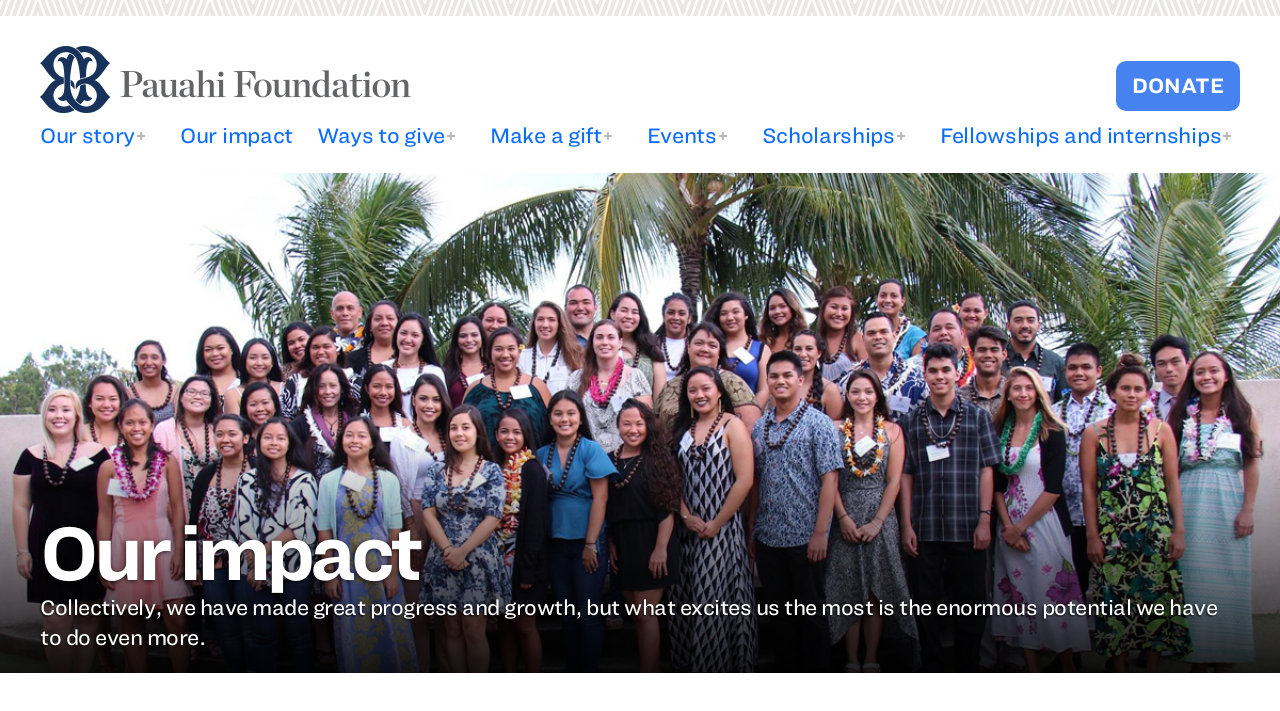

--- FILE ---
content_type: text/html; charset=UTF-8
request_url: https://www.pauahi.org/scholarships/recipients/hawaii/2022
body_size: 6630
content:


	

	<!-- start body content -->
	<!doctype html>
	<html>
	<head>
<meta charset="UTF-8">
<meta name="viewport" content="width=device-width, minimum-scale=1.0, initial-scale=1.0, user-scalable=no" />
<title>Pauahi Foundation scholarships 2022 | Pauahi Foundation</title>
<link rel="canonical" href="https://pauahi.org/scholarships/recipients/hawaii/2022" />

<meta property="fb:app_id" content="214135560840" />
<meta property="og:url" content="https://pauahi.org/scholarships/recipients/hawaii/2022" />
<meta property="og:type" content="website" />
<meta property="og:title" content="Pauahi Foundation scholarships 2022 | Pauahi Foundation" />
<meta property="og:description" content="The mission of the Pauahi Foundation is to support the mission of Kamehameha Schools by seeking and developing new and diverse sources of income to support the ever-increasing educational needs and goals of people of Hawaiian ancestry." />
<meta property="og:image" content="" />
<meta property="og:image:height" content="600" />
<meta property="og:image:width" content="600" />
<meta property="fb:admins" content="100000567264152" />
<meta name="twitter:url" content="https://pauahi.org/scholarships/recipients/hawaii/2022">
<meta name="twitter:card" content="The mission of the Pauahi Foundation is to support the mission of Kamehameha Schools by seeking and developing new and diverse sources of income to support the ever-increasing educational needs and goals of people of Hawaiian ancestry.">
<link rel="dns-prefetch" href="//www.googletagmanager.com" />
<link rel="dns-prefetch" href="//fonts.googleapis.com" />
<link rel="dns-prefetch" href="//cdnjs.cloudflare.com" />
<link rel="dns-prefetch" href="//stackpath.bootstrapcdn.com" />
<link rel="dns-prefetch" href="//cloud.typography.com" />

<link rel="preconnect" href="https://cloud.typography.com" crossorigin>
<link rel="stylesheet" type="text/css" href="https://cloud.typography.com/6569116/7491812/css/fonts.css?v=ios-20251006"/>
<link rel="stylesheet" type="text/css" href="https://cdn.jsdelivr.net/npm/bootstrap@5.3.3/dist/css/bootstrap.min.css" integrity="sha384-QWTKZyjpPEjISv5WaRU9OFeRpok6YctnYmDr5pNlyT2bRjXh0JMhjY6hW+ALEwIH" crossorigin="anonymous" />
<link rel="stylesheet" type="text/css" href="https://cdnjs.cloudflare.com/ajax/libs/fancybox/3.2.5/jquery.fancybox.min.css" integrity="sha512-jrDXSF9AvYxucIemk/2r7ntYBCMYWlNwl9D+DeL+3CxpbWC+JEwU3FTGFFLKm62s1ybn9hO5BImk6z0vTV3jdA==" crossorigin="anonymous" referrerpolicy="no-referrer" />
<link href="https://fonts.googleapis.com/css?family=Open+Sans:400italic,700italic,400,700&subset=latin,latin-ext" rel="stylesheet" type="text/css">
<link href="https://fonts.googleapis.com/css?family=Open+Sans+Condensed:700&display=swap&subset=latin-ext" rel="stylesheet">
<link rel="icon" href="/assets/pauahi_icon.png">
<link href="https://pauahi.org/?css=styles/pauahi.css.v.1768609201" rel="stylesheet" type="text/css">
<link href="https://pauahi.org/?css=styles/navigation.css.v.1759281324" rel="stylesheet" type="text/css">
<script src="https://cdnjs.cloudflare.com/ajax/libs/jquery/3.6.3/jquery.min.js" type="text/javascript"></script>
<script src="https://cdn.jsdelivr.net/npm/bootstrap@5.3.3/dist/js/bootstrap.min.js" integrity="sha384-0pUGZvbkm6XF6gxjEnlmuGrJXVbNuzT9qBBavbLwCsOGabYfZo0T0to5eqruptLy" crossorigin="anonymous" type="text/javascript"></script>
<script src="https://cdnjs.cloudflare.com/ajax/libs/fancybox/3.2.5/jquery.fancybox.min.js" integrity="sha512-GtU3C24wUoqw9549QI/9K3/JVLHIVqdwdDVkEkaX8umZS7TGEaBFUSBJe6tU6/VAc20z9BkYN3Yw2Jov7pUrqQ==" crossorigin="anonymous" referrerpolicy="no-referrer" type="text/javascript"></script>
     
	
		<link rel="stylesheet" type="text/css" href="https://cdn.datatables.net/v/dt/dt-1.12.1/datatables.min.css" />
        <script src="https://cdn.datatables.net/v/dt/dt-1.12.1/datatables.min.js" type="text/javascript"></script>
	
	<script type="text/javascript" src="//cdn.datatables.net/plug-ins/preview/scrollToTop/dataTables.scrollToTop.min.js" defer></script>

<!-- Google Tag Manager GA4 -->
<script>(function(w,d,s,l,i){w[l]=w[l]||[];w[l].push({'gtm.start':
new Date().getTime(),event:'gtm.js'});var f=d.getElementsByTagName(s)[0],
j=d.createElement(s),dl=l!='dataLayer'?'&l='+l:'';j.async=true;j.src=
'https://www.googletagmanager.com/gtm.js?id='+i+dl;f.parentNode.insertBefore(j,f);
})(window,document,'script','dataLayer','GTM-WNNTW83');</script>
<!-- End Google Tag Manager -->
</head>
	<!-- end header -->
	<body>
	
	<!-- Google Tag Manager (noscript) GA4 -->
<noscript>
<iframe src="https://www.googletagmanager.com/ns.html?id=GTM-WNNTW83" height="0" width="0" style="display:none;visibility:hidden"></iframe>
</noscript>
<!-- End Google Tag Manager (noscript) -->

	<div id="border-top"></div>
	<div class="container">
		<div id="flag-container">
			<div id="logo-container">
			<div id="logo"><a href="https://pauahi.org/"><img src="/images/pauahi-foundation-logo2.jpg" alt="" style="width:100%;" /></a></div>
			<div id="donate-button-container">
				<a href="https://pauahi.org/donate" id="donate-button">DONATE</a>
			</div>
		    </div>         
	    </div> <!-- end flag-container -->
</div> <!-- end container -->
<!--START Main Nav Menu-->	               
		<header>
            <div class="container-navigation navigation-container-height">
            <nav id="cssmenu" style="z-index:9998;position:absolute;">
            <div id="head-mobile"></div>
            <div class="button"></div>			
			<ul id="navi">
				<div class="d-lg-none">
					<li>
						<a href="https://pauahi.org/donate" id="donate-button">Donate</a>
					</li>
			    </div>
												
					
						<li class="has-sub">
						<span class="submenu-button"></span>				
						<a href="/our-story">Our story</a>
						<ul>					
					
					
									
												
						
							<li><a href="/our-legacy">Our legacy</a></li>						
					
					
									
												
						
							<li><a href="/our-board">Our board</a></li>						
					
					
									
												
						
							<li><a href="/our-team">Our team</a></li>						
					
					
									
												
						
							<li><a href="/annual-reports">Annual Reports</a></li>						
					
					
									
												
						
							<li><a href="/donor-recognition">Donor Recognition</a></li>						
					
					
						</ul>
						</li>	
					
									
												
					
					
					
						<li><a href="/our-impact">Our impact</a></li>	
									
												
					
						<li class="has-sub">
						<span class="submenu-button"></span>				
						<a href="/ways-to-give"> Ways to give</a>
						<ul>					
					
					
									
												
						
							<li><a href="/celebrating-30-years-of-the-pauahi-foundation">Celebrating 30 years</a></li>						
					
					
						</ul>
						</li>	
					
									
												
					
						<li class="has-sub">
						<span class="submenu-button"></span>				
						<a href="#">Make a gift</a>
						<ul>					
					
					
									
												
						
							<li><a href="/online-phone-or-mail">Online, phone or mail</a></li>						
					
					
									
												
						
							<li><a href="/gifts-of-stock">Gifts of stock</a></li>						
					
					
									
												
						
							<li><a href="/wire-transfer">Wire transfer</a></li>						
					
					
									
												
						
							<li><a href="/memorial-and-tribute-giving">Memorial and tribute giving</a></li>						
					
					
						</ul>
						</li>	
					
									
												
					
						<li class="has-sub">
						<span class="submenu-button"></span>				
						<a href="#">Events</a>
						<ul>					
					
					
									
												
						
							<li><a href="/ambassadors-of-aloha-aina">Ambassadors of Aloha ‘Āina Benefit Dinner</a></li>						
					
					
									
												
						
							<li><a href="/golf-at-nanea-2025">Golf at Nanea</a></li>						
					
					
									
												
						
							<li><a href="/ksk-1887-golf-tournament">KSK 1887 Golf Tournament</a></li>						
					
					
									
												
						
							<li><a href="/koolua-reception-2025">Ko‘olua Scholarship Reception</a></li>						
					
					
									
												
						
							<li><a href="/leadership-speaker-series">Leadership Speaker Series</a></li>						
					
					
									
												
						
							<li><a href="/leiohu-leadership-forum">Lei‘ohu Leadership Forum</a></li>						
					
					
									
												
						
							<li><a href="/aha-aina-pauahi">Mahi‘ai Match-up</a></li>						
					
					
									
												
						
							<li><a href="/manowai-event">Mānowai Event</a></li>						
					
					
									
												
						
							<li><a href="/na-hanohano-donor-reception">Nā Hanohano Donor Reception</a></li>						
					
					
						</ul>
						</li>	
					
									
												
					
						<li class="has-sub">
						<span class="submenu-button"></span>				
						<a href="/apply-for-a-scholarship">Scholarships</a>
						<ul>					
					
					
									
												
						
							<li><a href="/postsecondary-scholarships">Postsecondary</a></li>						
					
					
									
												
						
							<li><a href="/preschool-scholarships">Preschool</a></li>						
					
					
						</ul>
						</li>	
					
									
												
					
						<li class="has-sub">
						<span class="submenu-button"></span>				
						<a href="#">Fellowships and internships</a>
						<ul>					
					
					
									
												
						
							<li><a href="/mkl-fellowship">Māhuahua Ka Lae</a></li>						
					
					
									
												
						
							<li><a href="https://www.ksbe.edu/internship-opportunities">Kāpili ‘Oihana</a></li>						
					
					
						</ul>
						</li>	
					
									
				
			</ul>					
            </nav>
            </div>
        </header>
        <!--END Nav ul--> 

	

	

	

	<div class="page-body">

	
	
		<div class="page-splash-academic-awards-2022">
			<div class="page-splash-content">
				<div class="page-splash-content-container">
					<div class="page-splash-head">Our impact</div>
					<div class="page-splash-text">Collectively, we have made great progress and growth, but what excites us the most is the enormous potential we have to do even more.</div>
				</div>
			</div>
		</div>
		<div class="spacer50">&nbsp;</div>

	

	
	<div class="container">			
	

	<div class="left-side-content">

		<div>
			
				<img alt="" src="/images/scholarships/2022/pauahi_scholarships_2022_hawaii.webp" style="width:100%;" />
			
		</div>

		<p>&nbsp;</p>
									
		

		<p style="margin-bottom:10px;"><a href="/scholarships/2022">Home – Campuses and Scholarships</a></p>

		<p style="margin-bottom:10px;"><a href="/scholarships/recipients/2022">Recipients and Mahalo Notes</a></p>

		<p style="margin-bottom:10px;"><a href="/scholarships/recipients/hawaii/2022">KS Hawai&lsquo;i</a></p>		

		<p style="margin-bottom:10px;"><a href="/scholarships/recipients/maui/2022">KS Maui</a></p>
		
		<p style="margin-bottom:10px;"><a href="/scholarships/recipients/kapalama/2022">KS Kap&#257;lama</a></p>
						
							

	</div>


	

	
	
	
	 				

		


	 
		<div class="text-content">
		<style>
		.card { padding: 0 0 5px 0; border: 0 !important; }
		</style>
		
		<h2>Hawai‘i Campus</h2>
		

		<p class="mb-4">E hoʻomaikaʻi nui e nā haumāna!</p>

		<div class="card-deck recipient-list">
		<div class="row">
		
		
							 
			
			
			<!-- start card -->
			<div class="col-sm-4">
			<div class="card">
			<a href="https://pauahi.org/images/scholarships/profile_pics/aimee-bell.jpg" data-fancybox="images" data-caption="Aimee Bell">
			<img src="https://pauahi.org/images/scholarships/profile_pics/aimee-bell.jpg" class="card-img-top img-fluid mb-2" border="0" alt="Aimee Bell"></a>
			<div class="card-body px-0">
			<h5><a href="/scholarships/recipients/scholarships-aimee-bell">Aimee Bell</a></h5>
			<ul>
			
				
					<li>Mary Atherton Richards Scholarship</li>
						
			
			</ul>

			</div> <!-- end card-body -->
			</div> <!-- end card rounded-0 mb-3 border-0 -->
			</div> <!-- end col-sm-3 -->

		
							 
			
			
			<!-- start card -->
			<div class="col-sm-4">
			<div class="card">
			<a href="https://pauahi.org/images/scholarships/profile_pics/allen-soares.jpg" data-fancybox="images" data-caption="Allen Soares">
			<img src="https://pauahi.org/images/scholarships/profile_pics/allen-soares.jpg" class="card-img-top img-fluid mb-2" border="0" alt="Allen Soares"></a>
			<div class="card-body px-0">
			<h5><a href="/scholarships/recipients/scholarships-allen-soares">Allen Soares</a></h5>
			<ul>
			
				
					<li>Sanborn 'Ohana Ho'omau Scholarship</li>
						
			
			</ul>

			</div> <!-- end card-body -->
			</div> <!-- end card rounded-0 mb-3 border-0 -->
			</div> <!-- end col-sm-3 -->

		
							 
			
			
			<!-- start card -->
			<div class="col-sm-4">
			<div class="card">
			<a href="https://pauahi.org/images/scholarships/profile_pics/anaheim-joy-brown.jpg" data-fancybox="images" data-caption="Anaheim-Joy Brown">
			<img src="https://pauahi.org/images/scholarships/profile_pics/anaheim-joy-brown.jpg" class="card-img-top img-fluid mb-2" border="0" alt="Anaheim-Joy Brown"></a>
			<div class="card-body px-0">
			<h5><a href="/scholarships/recipients/scholarships-anaheim-joy-brown">Anaheim-Joy Brown</a></h5>
			<ul>
			
				
					<li>Admiral Kihune Scholarship</li>
				
					<li>Kamehameha Schools Hawai'i Parent Teacher Organization Scholarship (KSHPTO)</li>
						
			
			</ul>

			</div> <!-- end card-body -->
			</div> <!-- end card rounded-0 mb-3 border-0 -->
			</div> <!-- end col-sm-3 -->

		
							 
			
			
			<!-- start card -->
			<div class="col-sm-4">
			<div class="card">
			<a href="https://pauahi.org/images/scholarships/profile_pics/blaise-loo.jpg" data-fancybox="images" data-caption="Blaise Loo">
			<img src="https://pauahi.org/images/scholarships/profile_pics/blaise-loo.jpg" class="card-img-top img-fluid mb-2" border="0" alt="Blaise Loo"></a>
			<div class="card-body px-0">
			<h5><a href="/scholarships/recipients/scholarships-blaise-loo">Blaise Loo</a></h5>
			<ul>
			
				
					<li>Makaloa Scholarship-UG</li>
						
			
			</ul>

			</div> <!-- end card-body -->
			</div> <!-- end card rounded-0 mb-3 border-0 -->
			</div> <!-- end col-sm-3 -->

		
							 
			
			
			<!-- start card -->
			<div class="col-sm-4">
			<div class="card">
			<a href="https://pauahi.org/images/scholarships/profile_pics/cade-shiroma.jpg" data-fancybox="images" data-caption="Cade Shiroma">
			<img src="https://pauahi.org/images/scholarships/profile_pics/cade-shiroma.jpg" class="card-img-top img-fluid mb-2" border="0" alt="Cade Shiroma"></a>
			<div class="card-body px-0">
			<h5><a href="/scholarships/recipients/scholarships-cade-shiroma">Cade Shiroma</a></h5>
			<ul>
			
				
					<li>Kamehameha Schools Hawai'i Parent Teacher Organization Scholarship (KSHPTO)</li>
				
					<li>Theodore Richards Scholarship</li>
						
			
			</ul>

			</div> <!-- end card-body -->
			</div> <!-- end card rounded-0 mb-3 border-0 -->
			</div> <!-- end col-sm-3 -->

		
							 
			
			
			<!-- start card -->
			<div class="col-sm-4">
			<div class="card">
			<a href="https://pauahi.org/images/scholarships/profile_pics/dakota-paulos.jpg" data-fancybox="images" data-caption="Dakota Paulos">
			<img src="https://pauahi.org/images/scholarships/profile_pics/dakota-paulos.jpg" class="card-img-top img-fluid mb-2" border="0" alt="Dakota Paulos"></a>
			<div class="card-body px-0">
			<h5><a href="/scholarships/recipients/scholarships-dakota-paulos">Dakota Paulos</a></h5>
			<ul>
			
				
					<li>Kamehameha Schools Hawai'i Parent Teacher Organization Scholarship (KSHPTO)</li>
				
					<li>Mary Atherton Richards Scholarship</li>
						
			
			</ul>

			</div> <!-- end card-body -->
			</div> <!-- end card rounded-0 mb-3 border-0 -->
			</div> <!-- end col-sm-3 -->

		
							 
			
			
			<!-- start card -->
			<div class="col-sm-4">
			<div class="card">
			<a href="https://pauahi.org/images/scholarships/profile_pics/denby-nagata.jpg" data-fancybox="images" data-caption="Denby Nagata">
			<img src="https://pauahi.org/images/scholarships/profile_pics/denby-nagata.jpg" class="card-img-top img-fluid mb-2" border="0" alt="Denby Nagata"></a>
			<div class="card-body px-0">
			<h5><a href="/scholarships/recipients/scholarships-denby-nagata">Denby Nagata</a></h5>
			<ul>
			
				
					<li>Frank & Ruth Midkiff Scholarship</li>
				
					<li>Kamehameha Schools Hawai'i Parent Teacher Organization Scholarship (KSHPTO)</li>
				
					<li>Mary Atherton Richards Scholarship</li>
				
					<li>Pauahi Scholars</li>
						
			
			</ul>

			</div> <!-- end card-body -->
			</div> <!-- end card rounded-0 mb-3 border-0 -->
			</div> <!-- end col-sm-3 -->

		
							 
			
			
			<!-- start card -->
			<div class="col-sm-4">
			<div class="card">
			<a href="https://pauahi.org/images/scholarships/profile_pics/emma-piianaia.jpg" data-fancybox="images" data-caption="Emma Piianaia">
			<img src="https://pauahi.org/images/scholarships/profile_pics/emma-piianaia.jpg" class="card-img-top img-fluid mb-2" border="0" alt="Emma Piianaia"></a>
			<div class="card-body px-0">
			<h5><a href="/scholarships/recipients/scholarships-emma-piianaia">Emma Piianaia</a></h5>
			<ul>
			
				
					<li>Kunuiākea Scholarship</li>
						
			
			</ul>

			</div> <!-- end card-body -->
			</div> <!-- end card rounded-0 mb-3 border-0 -->
			</div> <!-- end col-sm-3 -->

		
							 
			
			
			<!-- start card -->
			<div class="col-sm-4">
			<div class="card">
			<a href="https://pauahi.org/images/scholarships/profile_pics/glenn-kealoha.jpg" data-fancybox="images" data-caption="Glenn Kealoha">
			<img src="https://pauahi.org/images/scholarships/profile_pics/glenn-kealoha.jpg" class="card-img-top img-fluid mb-2" border="0" alt="Glenn Kealoha"></a>
			<div class="card-body px-0">
			<h5><a href="/scholarships/recipients/scholarships-glenn-kealoha">Glenn Kealoha</a></h5>
			<ul>
			
				
					<li>Kamehameha Schools Hawai'i Parent Teacher Organization Scholarship (KSHPTO)</li>
						
			
			</ul>

			</div> <!-- end card-body -->
			</div> <!-- end card rounded-0 mb-3 border-0 -->
			</div> <!-- end col-sm-3 -->

		
							 
			
			
			<!-- start card -->
			<div class="col-sm-4">
			<div class="card">
			<a href="https://pauahi.org/images/scholarships/profile_pics/hayden-konanui-tucker.jpg" data-fancybox="images" data-caption="Hayden Konanui-Tucker">
			<img src="https://pauahi.org/images/scholarships/profile_pics/hayden-konanui-tucker.jpg" class="card-img-top img-fluid mb-2" border="0" alt="Hayden Konanui-Tucker"></a>
			<div class="card-body px-0">
			<h5><a href="/scholarships/recipients/scholarships-hayden-konanui-tucker">Hayden Konanui-Tucker</a></h5>
			<ul>
			
				
					<li>Edwin P. Murray Scholarship</li>
				
					<li>Kamehameha Schools Hawai'i Parent Teacher Organization Scholarship (KSHPTO)</li>
						
			
			</ul>

			</div> <!-- end card-body -->
			</div> <!-- end card rounded-0 mb-3 border-0 -->
			</div> <!-- end col-sm-3 -->

		
							 
			
			
			<!-- start card -->
			<div class="col-sm-4">
			<div class="card">
			<a href="https://pauahi.org/images/scholarships/profile_pics/iliana_keawe-oliveira.jpg" data-fancybox="images" data-caption="Iliana Keawe-Oliveira">
			<img src="https://pauahi.org/images/scholarships/profile_pics/iliana_keawe-oliveira.jpg" class="card-img-top img-fluid mb-2" border="0" alt="Iliana Keawe-Oliveira"></a>
			<div class="card-body px-0">
			<h5><a href="/scholarships/recipients/scholarships-iliana-keawe-oliveira">Iliana Keawe-Oliveira</a></h5>
			<ul>
			
				
					<li>David and Julia Desha Scholarship</li>
						
			
			</ul>

			</div> <!-- end card-body -->
			</div> <!-- end card rounded-0 mb-3 border-0 -->
			</div> <!-- end col-sm-3 -->

		
							 
			
			
			<!-- start card -->
			<div class="col-sm-4">
			<div class="card">
			<a href="https://pauahi.org/images/scholarships/profile_pics/jacob-momohara.jpg" data-fancybox="images" data-caption="Jacob Momohara">
			<img src="https://pauahi.org/images/scholarships/profile_pics/jacob-momohara.jpg" class="card-img-top img-fluid mb-2" border="0" alt="Jacob Momohara"></a>
			<div class="card-body px-0">
			<h5><a href="/scholarships/recipients/scholarships-jacob-momohara">Jacob Momohara</a></h5>
			<ul>
			
				
					<li>Kamehameha Schools Hawai'i Parent Teacher Organization Scholarship (KSHPTO)</li>
						
			
			</ul>

			</div> <!-- end card-body -->
			</div> <!-- end card rounded-0 mb-3 border-0 -->
			</div> <!-- end col-sm-3 -->

		
							 
			
			
			<!-- start card -->
			<div class="col-sm-4">
			<div class="card">
			<a href="https://pauahi.org/images/scholarships/profile_pics/jazzlin-wills-hein.jpg" data-fancybox="images" data-caption="Jazzlin Wills-Hein">
			<img src="https://pauahi.org/images/scholarships/profile_pics/jazzlin-wills-hein.jpg" class="card-img-top img-fluid mb-2" border="0" alt="Jazzlin Wills-Hein"></a>
			<div class="card-body px-0">
			<h5><a href="/scholarships/recipients/scholarships-jazzlin-wills-hein">Jazzlin Wills-Hein</a></h5>
			<ul>
			
				
					<li>Stanley & Janet Zisk Scholarship</li>
						
			
			</ul>

			</div> <!-- end card-body -->
			</div> <!-- end card rounded-0 mb-3 border-0 -->
			</div> <!-- end col-sm-3 -->

		
							 
			
			
			<!-- start card -->
			<div class="col-sm-4">
			<div class="card">
			<a href="https://pauahi.org/images/scholarships/profile_pics/nakoa_headshot_2022.jpg" data-fancybox="images" data-caption="Joseph Nakoa III">
			<img src="https://pauahi.org/images/scholarships/profile_pics/nakoa_headshot_2022.jpg" class="card-img-top img-fluid mb-2" border="0" alt="Joseph Nakoa III"></a>
			<div class="card-body px-0">
			<h5><a href="/scholarships/recipients/scholarships-joseph-nakoa-iii">Joseph Nakoa III</a></h5>
			<ul>
			
				
					<li>Vaughn G.A. Vasconcellos KS '71 Scholarship</li>
						
			
			</ul>

			</div> <!-- end card-body -->
			</div> <!-- end card rounded-0 mb-3 border-0 -->
			</div> <!-- end col-sm-3 -->

		
							 
			
			
			<!-- start card -->
			<div class="col-sm-4">
			<div class="card">
			<a href="https://pauahi.org/images/scholarships/profile_pics/jourdan_k_park.jpg" data-fancybox="images" data-caption="Jourdan Park">
			<img src="https://pauahi.org/images/scholarships/profile_pics/jourdan_k_park.jpg" class="card-img-top img-fluid mb-2" border="0" alt="Jourdan Park"></a>
			<div class="card-body px-0">
			<h5><a href="/scholarships/recipients/scholarships-jourdan-park">Jourdan Park</a></h5>
			<ul>
			
				
					<li>Kamehameha Schools Hawai'i Parent Teacher Organization Scholarship (KSHPTO)</li>
				
					<li>Mary Atherton Richards Scholarship</li>
						
			
			</ul>

			</div> <!-- end card-body -->
			</div> <!-- end card rounded-0 mb-3 border-0 -->
			</div> <!-- end col-sm-3 -->

		
							 
			
			
			<!-- start card -->
			<div class="col-sm-4">
			<div class="card">
			<a href="https://pauahi.org/images/scholarships/profile_pics/kacelyn-kubojiri.jpg" data-fancybox="images" data-caption="Kacelyn Kubojiri">
			<img src="https://pauahi.org/images/scholarships/profile_pics/kacelyn-kubojiri.jpg" class="card-img-top img-fluid mb-2" border="0" alt="Kacelyn Kubojiri"></a>
			<div class="card-body px-0">
			<h5><a href="/scholarships/recipients/scholarships-kacelyn-kubojiri">Kacelyn Kubojiri</a></h5>
			<ul>
			
				
					<li>Kamehameha Schools Hawai'i Parent Teacher Organization Scholarship (KSHPTO)</li>
				
					<li>Mary Atherton Richards Scholarship</li>
				
					<li>Paiea Kane/Wahine Scholarship</li>
						
			
			</ul>

			</div> <!-- end card-body -->
			</div> <!-- end card rounded-0 mb-3 border-0 -->
			</div> <!-- end col-sm-3 -->

		
							 
			
			
			<!-- start card -->
			<div class="col-sm-4">
			<div class="card">
			<a href="https://pauahi.org/images/scholarships/profile_pics/kaiolana-acquaro.jpg" data-fancybox="images" data-caption="Kaiolana Acquaro">
			<img src="https://pauahi.org/images/scholarships/profile_pics/kaiolana-acquaro.jpg" class="card-img-top img-fluid mb-2" border="0" alt="Kaiolana Acquaro"></a>
			<div class="card-body px-0">
			<h5><a href="/scholarships/recipients/scholarships-kaiolana-acquaro">Kaiolana Acquaro</a></h5>
			<ul>
			
				
					<li>Frank & Ruth Midkiff Scholarship</li>
				
					<li>Kamehameha Schools Hawai'i Parent Teacher Organization Scholarship (KSHPTO)</li>
				
					<li>Kekuna'ai'ali'i Scholarship</li>
						
			
			</ul>

			</div> <!-- end card-body -->
			</div> <!-- end card rounded-0 mb-3 border-0 -->
			</div> <!-- end col-sm-3 -->

		
							 
			
			
			<!-- start card -->
			<div class="col-sm-4">
			<div class="card">
			<a href="https://pauahi.org/images/scholarships/profile_pics/kaiuluakane-tiogangco.jpg" data-fancybox="images" data-caption="Kaiuluakane Tiogangco">
			<img src="https://pauahi.org/images/scholarships/profile_pics/kaiuluakane-tiogangco.jpg" class="card-img-top img-fluid mb-2" border="0" alt="Kaiuluakane Tiogangco"></a>
			<div class="card-body px-0">
			<h5><a href="/scholarships/recipients/scholarships-kaiuluakane-tiogangco">Kaiuluakane Tiogangco</a></h5>
			<ul>
			
				
					<li>Kamehameha Schools Hawai'i Parent Teacher Organization Scholarship (KSHPTO)</li>
						
			
			</ul>

			</div> <!-- end card-body -->
			</div> <!-- end card rounded-0 mb-3 border-0 -->
			</div> <!-- end col-sm-3 -->

		
							 
			
			
			<!-- start card -->
			<div class="col-sm-4">
			<div class="card">
			<a href="https://pauahi.org/images/scholarships/profile_pics/kapaeloa-aki.jpg" data-fancybox="images" data-caption="Kapaeloa Aki">
			<img src="https://pauahi.org/images/scholarships/profile_pics/kapaeloa-aki.jpg" class="card-img-top img-fluid mb-2" border="0" alt="Kapaeloa Aki"></a>
			<div class="card-body px-0">
			<h5><a href="/scholarships/recipients/scholarships-kapaeloa-aki">Kapaeloa Aki</a></h5>
			<ul>
			
				
					<li>Kamehameha Schools Hawai'i Parent Teacher Organization Scholarship (KSHPTO)</li>
				
					<li>Pauahi Scholars</li>
				
					<li>The Tauati ‘Ohana Scholarship</li>
						
			
			</ul>

			</div> <!-- end card-body -->
			</div> <!-- end card rounded-0 mb-3 border-0 -->
			</div> <!-- end col-sm-3 -->

		
							 
			
			
			<!-- start card -->
			<div class="col-sm-4">
			<div class="card">
			<a href="https://pauahi.org/images/scholarships/profile_pics/keakamahana-canevali1.jpg" data-fancybox="images" data-caption="Keakamahana Canevali">
			<img src="https://pauahi.org/images/scholarships/profile_pics/keakamahana-canevali1.jpg" class="card-img-top img-fluid mb-2" border="0" alt="Keakamahana Canevali"></a>
			<div class="card-body px-0">
			<h5><a href="/scholarships/recipients/scholarships-keakamahana-canevali">Keakamahana Canevali</a></h5>
			<ul>
			
				
					<li>Kamehameha Schools Hawai'i Parent Teacher Organization Scholarship (KSHPTO)</li>
						
			
			</ul>

			</div> <!-- end card-body -->
			</div> <!-- end card rounded-0 mb-3 border-0 -->
			</div> <!-- end col-sm-3 -->

		
							 
			
			
			<!-- start card -->
			<div class="col-sm-4">
			<div class="card">
			<a href="https://pauahi.org/images/scholarships/profile_pics/kealohilani-grace.jpg" data-fancybox="images" data-caption="Keʻalohilani Grace">
			<img src="https://pauahi.org/images/scholarships/profile_pics/kealohilani-grace.jpg" class="card-img-top img-fluid mb-2" border="0" alt="Keʻalohilani Grace"></a>
			<div class="card-body px-0">
			<h5><a href="/scholarships/recipients/scholarships-keealohilani-grace">Keʻalohilani Grace</a></h5>
			<ul>
			
				
					<li>Kamehameha Schools Hawai'i Parent Teacher Organization Scholarship (KSHPTO)</li>
				
					<li>Mary Atherton Richards Scholarship</li>
				
					<li>Pauahi Scholars</li>
						
			
			</ul>

			</div> <!-- end card-body -->
			</div> <!-- end card rounded-0 mb-3 border-0 -->
			</div> <!-- end col-sm-3 -->

		
							 
			
			
			<!-- start card -->
			<div class="col-sm-4">
			<div class="card">
			<a href="https://pauahi.org/images/scholarships/profile_pics/kieran-maesaka.jpg" data-fancybox="images" data-caption="Kieran Maesaka">
			<img src="https://pauahi.org/images/scholarships/profile_pics/kieran-maesaka.jpg" class="card-img-top img-fluid mb-2" border="0" alt="Kieran Maesaka"></a>
			<div class="card-body px-0">
			<h5><a href="/scholarships/recipients/scholarships-kieran-maesaka">Kieran Maesaka</a></h5>
			<ul>
			
				
					<li>Desha-Mulholland Scholarship</li>
				
					<li>Pauahi Scholars</li>
						
			
			</ul>

			</div> <!-- end card-body -->
			</div> <!-- end card rounded-0 mb-3 border-0 -->
			</div> <!-- end col-sm-3 -->

		
							 
			
			
			<!-- start card -->
			<div class="col-sm-4">
			<div class="card">
			<a href="https://pauahi.org/images/scholarships/profile_pics/lea_wery.jpg" data-fancybox="images" data-caption="Lea Wery">
			<img src="https://pauahi.org/images/scholarships/profile_pics/lea_wery.jpg" class="card-img-top img-fluid mb-2" border="0" alt="Lea Wery"></a>
			<div class="card-body px-0">
			<h5><a href="/scholarships/recipients/scholarships-lea-wery">Lea Wery</a></h5>
			<ul>
			
				
					<li>Mary Atherton Richards Scholarship</li>
						
			
			</ul>

			</div> <!-- end card-body -->
			</div> <!-- end card rounded-0 mb-3 border-0 -->
			</div> <!-- end col-sm-3 -->

		
							 
			
			
			<!-- start card -->
			<div class="col-sm-4">
			<div class="card">
			<a href="https://pauahi.org/images/scholarships/profile_pics/luke-keliikuli.jpg" data-fancybox="images" data-caption="Luke Keliikuli">
			<img src="https://pauahi.org/images/scholarships/profile_pics/luke-keliikuli.jpg" class="card-img-top img-fluid mb-2" border="0" alt="Luke Keliikuli"></a>
			<div class="card-body px-0">
			<h5><a href="/scholarships/recipients/scholarships-luke-keliikuli">Luke Keliikuli</a></h5>
			<ul>
			
				
					<li>Kamehameha Schools Hawai'i Parent Teacher Organization Scholarship (KSHPTO)</li>
						
			
			</ul>

			</div> <!-- end card-body -->
			</div> <!-- end card rounded-0 mb-3 border-0 -->
			</div> <!-- end col-sm-3 -->

		
							 
			
			
			<!-- start card -->
			<div class="col-sm-4">
			<div class="card">
			<a href="https://pauahi.org/images/scholarships/profile_pics/makana-middlesworth.jpg" data-fancybox="images" data-caption="Makana Middlesworth">
			<img src="https://pauahi.org/images/scholarships/profile_pics/makana-middlesworth.jpg" class="card-img-top img-fluid mb-2" border="0" alt="Makana Middlesworth"></a>
			<div class="card-body px-0">
			<h5><a href="/scholarships/recipients/scholarships-makana-middlesworth">Makana Middlesworth</a></h5>
			<ul>
			
				
					<li>Bernice Leinani Kuakini Ahlo and Henry Keanu Ahlo Scholarship</li>
				
					<li>Kamehameha Schools Class of 1971 “Get Chance” Scholarship</li>
				
					<li>KGMB/KHON Video Production Scholarship</li>
						
			
			</ul>

			</div> <!-- end card-body -->
			</div> <!-- end card rounded-0 mb-3 border-0 -->
			</div> <!-- end col-sm-3 -->

		
							 
			
			
			<!-- start card -->
			<div class="col-sm-4">
			<div class="card">
			<a href="https://pauahi.org/images/scholarships/profile_pics/makana-carbonel-mangus.jpg" data-fancybox="images" data-caption="Makana Carbonel-Mangus">
			<img src="https://pauahi.org/images/scholarships/profile_pics/makana-carbonel-mangus.jpg" class="card-img-top img-fluid mb-2" border="0" alt="Makana Carbonel-Mangus"></a>
			<div class="card-body px-0">
			<h5><a href="/scholarships/recipients/scholarships-makana-carbonel-mangus">Makana Carbonel-Mangus</a></h5>
			<ul>
			
				
					<li>Stanley & Besse Fortuna Memorial Scholarship</li>
						
			
			</ul>

			</div> <!-- end card-body -->
			</div> <!-- end card rounded-0 mb-3 border-0 -->
			</div> <!-- end col-sm-3 -->

		
							 
			
			
			<!-- start card -->
			<div class="col-sm-4">
			<div class="card">
			<a href="https://pauahi.org/images/scholarships/profile_pics/montana-lagat.jpg" data-fancybox="images" data-caption="Montana Lagat">
			<img src="https://pauahi.org/images/scholarships/profile_pics/montana-lagat.jpg" class="card-img-top img-fluid mb-2" border="0" alt="Montana Lagat"></a>
			<div class="card-body px-0">
			<h5><a href="/scholarships/recipients/scholarships-montana-lagat">Montana Lagat</a></h5>
			<ul>
			
				
					<li>Kamehameha Schools Hawai'i Parent Teacher Organization Scholarship (KSHPTO)</li>
				
					<li>Mary Atherton Richards Scholarship</li>
				
					<li>Pauahi Scholars - Liko Lehua</li>
						
			
			</ul>

			</div> <!-- end card-body -->
			</div> <!-- end card rounded-0 mb-3 border-0 -->
			</div> <!-- end col-sm-3 -->

		
							 
			
			
			<!-- start card -->
			<div class="col-sm-4">
			<div class="card">
			<a href="https://pauahi.org/images/scholarships/profile_pics/poliahumaikalani-peleiholani-blankenfeld.jpg" data-fancybox="images" data-caption="Poliahumaikalani Peleiholani-Blankenfeld">
			<img src="https://pauahi.org/images/scholarships/profile_pics/poliahumaikalani-peleiholani-blankenfeld.jpg" class="card-img-top img-fluid mb-2" border="0" alt="Poliahumaikalani Peleiholani-Blankenfeld"></a>
			<div class="card-body px-0">
			<h5><a href="/scholarships/recipients/scholarships-poliahumaikalani-peleiholani-blankenfeld">Poliahumaikalani Peleiholani-Blankenfeld</a></h5>
			<ul>
			
				
					<li>Kamehameha Schools Hawai'i Parent Teacher Organization Scholarship (KSHPTO)</li>
						
			
			</ul>

			</div> <!-- end card-body -->
			</div> <!-- end card rounded-0 mb-3 border-0 -->
			</div> <!-- end col-sm-3 -->

		
							 
			
			
			<!-- start card -->
			<div class="col-sm-4">
			<div class="card">
			<a href="https://pauahi.org/images/scholarships/profile_pics/raeshalyn-respicio.jpg" data-fancybox="images" data-caption="Raeshalyn Respicio">
			<img src="https://pauahi.org/images/scholarships/profile_pics/raeshalyn-respicio.jpg" class="card-img-top img-fluid mb-2" border="0" alt="Raeshalyn Respicio"></a>
			<div class="card-body px-0">
			<h5><a href="/scholarships/recipients/scholarships-raeshalyn-respicio">Raeshalyn Respicio</a></h5>
			<ul>
			
				
					<li>Kamehameha Schools Hawai'i Parent Teacher Organization Scholarship (KSHPTO)</li>
						
			
			</ul>

			</div> <!-- end card-body -->
			</div> <!-- end card rounded-0 mb-3 border-0 -->
			</div> <!-- end col-sm-3 -->

		
							 
			
			
			<!-- start card -->
			<div class="col-sm-4">
			<div class="card">
			<a href="https://pauahi.org/images/scholarships/profile_pics/raquel-rocha.jpg" data-fancybox="images" data-caption="Raquel Rocha">
			<img src="https://pauahi.org/images/scholarships/profile_pics/raquel-rocha.jpg" class="card-img-top img-fluid mb-2" border="0" alt="Raquel Rocha"></a>
			<div class="card-body px-0">
			<h5><a href="/scholarships/recipients/scholarships-raquel-rocha">Raquel Rocha</a></h5>
			<ul>
			
				
					<li>Kamehameha Schools Hawai'i Parent Teacher Organization Scholarship (KSHPTO)</li>
				
					<li>Mary Atherton Richards Scholarship</li>
				
					<li>Pauahi Scholars</li>
						
			
			</ul>

			</div> <!-- end card-body -->
			</div> <!-- end card rounded-0 mb-3 border-0 -->
			</div> <!-- end col-sm-3 -->

		
							 
			
			
			<!-- start card -->
			<div class="col-sm-4">
			<div class="card">
			<a href="https://pauahi.org/images/scholarships/profile_pics/sean-serville.jpg" data-fancybox="images" data-caption="Sean Serville">
			<img src="https://pauahi.org/images/scholarships/profile_pics/sean-serville.jpg" class="card-img-top img-fluid mb-2" border="0" alt="Sean Serville"></a>
			<div class="card-body px-0">
			<h5><a href="/scholarships/recipients/scholarships-sean-serville">Sean Serville</a></h5>
			<ul>
			
				
					<li>Kamehameha Schools Hawai'i Parent Teacher Organization Scholarship (KSHPTO)</li>
				
					<li>Pauahi Scholars - Liko Lehua</li>
				
					<li>The Tauati ‘Ohana Scholarship</li>
						
			
			</ul>

			</div> <!-- end card-body -->
			</div> <!-- end card rounded-0 mb-3 border-0 -->
			</div> <!-- end col-sm-3 -->

		
							 
			
			
			<!-- start card -->
			<div class="col-sm-4">
			<div class="card">
			<a href="https://pauahi.org/images/scholarships/profile_pics/shania-tavares.jpg" data-fancybox="images" data-caption="Shania Tavares">
			<img src="https://pauahi.org/images/scholarships/profile_pics/shania-tavares.jpg" class="card-img-top img-fluid mb-2" border="0" alt="Shania Tavares"></a>
			<div class="card-body px-0">
			<h5><a href="/scholarships/recipients/scholarships-shania-tavares">Shania Tavares</a></h5>
			<ul>
			
				
					<li>Kamehameha Schools Hawai'i Parent Teacher Organization Scholarship (KSHPTO)</li>
				
					<li>Mary Atherton Richards Scholarship</li>
						
			
			</ul>

			</div> <!-- end card-body -->
			</div> <!-- end card rounded-0 mb-3 border-0 -->
			</div> <!-- end col-sm-3 -->

		
							 
			
			
			<!-- start card -->
			<div class="col-sm-4">
			<div class="card">
			<a href="https://pauahi.org/images/scholarships/profile_pics/sita-hale.jpg" data-fancybox="images" data-caption="Sita Hale">
			<img src="https://pauahi.org/images/scholarships/profile_pics/sita-hale.jpg" class="card-img-top img-fluid mb-2" border="0" alt="Sita Hale"></a>
			<div class="card-body px-0">
			<h5><a href="/scholarships/recipients/scholarships-sita-hale">Sita Hale</a></h5>
			<ul>
			
				
					<li>Kamehameha Schools Class of 1970 Scholarship</li>
						
			
			</ul>

			</div> <!-- end card-body -->
			</div> <!-- end card rounded-0 mb-3 border-0 -->
			</div> <!-- end col-sm-3 -->

		
							 
			
			
			<!-- start card -->
			<div class="col-sm-4">
			<div class="card">
			<a href="https://pauahi.org/images/scholarships/profile_pics/taylor-eckart.jpg" data-fancybox="images" data-caption="Taylor Kana'ipono Eckart">
			<img src="https://pauahi.org/images/scholarships/profile_pics/taylor-eckart.jpg" class="card-img-top img-fluid mb-2" border="0" alt="Taylor Kana'ipono Eckart"></a>
			<div class="card-body px-0">
			<h5><a href="/scholarships/recipients/scholarships-taylor-kanaipono-eckart">Taylor Kana'ipono Eckart</a></h5>
			<ul>
			
				
					<li>Kamehameha Schools Hawai'i Parent Teacher Organization Scholarship (KSHPTO)</li>
				
					<li>Paiea Kane/Wahine Scholarship</li>
				
					<li>Pu'uwai Hau Kila Scholarship</li>
						
			
			</ul>

			</div> <!-- end card-body -->
			</div> <!-- end card rounded-0 mb-3 border-0 -->
			</div> <!-- end col-sm-3 -->

		
							 
			
			
			<!-- start card -->
			<div class="col-sm-4">
			<div class="card">
			<a href="https://pauahi.org/images/scholarships/profile_pics/temii-pua.jpg" data-fancybox="images" data-caption="Temiʻi Pua">
			<img src="https://pauahi.org/images/scholarships/profile_pics/temii-pua.jpg" class="card-img-top img-fluid mb-2" border="0" alt="Temiʻi Pua"></a>
			<div class="card-body px-0">
			<h5><a href="/scholarships/recipients/scholarships-temiei-pua">Temiʻi Pua</a></h5>
			<ul>
			
				
					<li>Makuakāne Inspirational Educator Scholarship</li>
						
			
			</ul>

			</div> <!-- end card-body -->
			</div> <!-- end card rounded-0 mb-3 border-0 -->
			</div> <!-- end col-sm-3 -->

		
							 
			
			
			<!-- start card -->
			<div class="col-sm-4">
			<div class="card">
			<a href="https://pauahi.org/images/scholarships/profile_pics/terran-kaleiwahea.jpg" data-fancybox="images" data-caption="Terran Kaleiwahea">
			<img src="https://pauahi.org/images/scholarships/profile_pics/terran-kaleiwahea.jpg" class="card-img-top img-fluid mb-2" border="0" alt="Terran Kaleiwahea"></a>
			<div class="card-body px-0">
			<h5><a href="/scholarships/recipients/scholarships-terran-kaleiwahea">Terran Kaleiwahea</a></h5>
			<ul>
			
				
					<li>Makaloa Scholarship-G</li>
						
			
			</ul>

			</div> <!-- end card-body -->
			</div> <!-- end card rounded-0 mb-3 border-0 -->
			</div> <!-- end col-sm-3 -->

			
		</div> <!-- end row -->
		
		</div>		
		</div>
		
	

	
	
	
		 	
		
		 
			
	<!-- end body content -->	
	</div> <!-- end of page body -->
	
	<div class="spacer50"></div>
	
	
	
	
<div class="purple-band-blank"></div>
<div class="spacer100"></div>


<!-- start footer -->
<div class="container">
	<div class="footer">
		<ul class="footer-nav-container">
	<li class="footer-nav"><a href="/our-story">Our story</a></li>

	<li class="footer-nav"><a href="/our-legacy">Our legacy</a></li>

	<li class="footer-nav"><a href="/our-board">Our board</a></li>

	<li class="footer-nav"><a href="/our-team">Our team</a></li>

	<li class="footer-nav"><a href="/donor-recognition">Donor Recognition</a></li>

	<li class="footer-nav"><a href="/our-impact">Our impact</a></li>

	<li class="footer-nav"><a href="/ways-to-give">Ways to give</a></li>

	<li class="footer-nav"><a href="/apply-for-a-scholarship">Apply for a scholarship</a></li>
</ul>		

		<div class="footer-contact-connect-container" style="font-size:13px;line-height:20px;margin-top:0;">
		Ke Ali‘i Pauahi Foundation is a Hawaiʻi nonprofit corporation exempt from tax as an organization described under Internal Revenue Code Section 501(c)(3).<br /><br />
		Our office is open Monday through Friday from 8 a.m.-4 p.m., and is closed for most observed state and federal holidays. Please call ahead to set up an appointment with our team members.</div>
		<div class="footer-contact-connect-container">
			<div class="footer-contact">
				<strong>CONTACT US</strong><br />
				<strong>Pauahi Foundation</strong><br />
				567 South King Street, Suite 160<br />
				Honolulu, Hawai&#8216;i 96813-3036<br />
				Office: (808) 534-3966<br />
				Fax: (808) 534-3890<br />
				Email: <a href="mailto:info@pauahi.org">info@pauahi.org</a><br />
				<a href="https://www.pauahi.org">www.pauahi.org</a>
			</div> <!-- end footer-contact -->
			<div class="footer-connect">
				<strong>CONNECT WITH US</strong><br />
				<table style="margin-top:5px;">
				  <tbody>
				  <tr>
				  <td><a href="https://twitter.com/kealiipauahi"><img src="/images/connect-twitter2.jpg" width="32" height="32" alt=""/></a></td>
				  <td>&nbsp;&nbsp;&nbsp;&nbsp;&nbsp;</td>
				  <td><a href="https://www.facebook.com/KeAliiPauahiFoundation?ref=hl&ref_type=bookmark"><img src="/images/connect-facebook2.jpg" width="32" height="32" alt=""/></a></td>
				  
				  <td>&nbsp;&nbsp;&nbsp;&nbsp;&nbsp;</td>
				  <td><a href="https://www.instagram.com/pauahifoundation"><img src="/images/connect-instagram.jpg" width="32" height="32" alt=""/></a></td>
				  <td>&nbsp;&nbsp;&nbsp;&nbsp;&nbsp;</td>
				  <td><a href="https://www.youtube.com/user/kealiipauahi"><img src="/images/connect-youtube.jpg" width="32" height="32" alt=""/></a></td>
				  <td>&nbsp;&nbsp;&nbsp;&nbsp;&nbsp;</td>
				  <td><a href="mailto:info@pauahi.org"><img src="/images/connect-email2.jpg" width="32" height="32" alt=""/></a></td>

				  </tr>
				  </tbody>
				</table>
			</div> <!-- end footer-connect -->
		</div> <!-- end footer-contact-connect-container -->
		<div class="footer-nav-copyright" style="margin-top:40px;">Kamehameha Schools &copy; 2026 All rights reserved. Statements of privacy, copyright and disclaimer.</div>
	</div> <!-- end footer -->
	<div class="spacer100"></div>	
</div> <!-- end container -->
<!-- end footer -->


<script src="https://pauahi.org/_js/mobile-menu" type="text/javascript"></script>



	
<script type="text/javascript" src="/_Incapsula_Resource?SWJIYLWA=719d34d31c8e3a6e6fffd425f7e032f3&ns=2&cb=685676242" async></script></body>
</html>


--- FILE ---
content_type: text/css;charset=UTF-8
request_url: https://pauahi.org/?css=styles/pauahi.css.v.1768609201
body_size: 7408
content:
html, body, div, span, applet, object, iframe, h1, h2, h3, h4, h5, h6, p, blockquote, pre, a, abbr, acronym, address, big, cite, code, del, dfn, em, font, img, ins, kbd, q, s, samp, small, strike, strong, sub, sup, tt, var, dl, dt, dd, ol, ul, li, fieldset, form, label, legend, caption {
	margin: 0;
	padding: 0;
	border: 0;
	outline: 0;
	font-family: "Ringside Regular SSm A", "Ringside Regular SSm B";
	-moz-osx-font-smoothing: grayscale;
}


ul.footer-nav-container {
	list-style-type: none;
}
#logo-container {
	overflow:hidden;
	width:100%;
}
p {
	font-size:18px;
	line-height:1.6em;
}
small {
	font-size:1rem;
	line-height: 1.6rem;
}
.text-content p.small {
font-size:1.1rem;
	line-height: 1.8rem;
}
figure {
    margin-block-start: 0;
    margin-block-end: 0;
    margin-inline-start: 0px;
    margin-inline-end: 0px;
}
figure img {
margin-bottom:10px;
}
.notice-bar {
background-color:#112345;
color:#b5b9c3;
}
.notice-bar a {
color:#b5b9c3 !important;
text-decoration:underline;
}
.notice-bar a:hover {
color:#fff !important;
}

.alertbox {
	background-color: #ffcc00;
    padding: 10px 0;
    font-weight: 800;
    display: block;
/*    text-transform: uppercase; */
}
.full-width-blue-box {
background-color:#19325a;
color:#fff;
margin-bottom:0;
padding:40px 0;
}
.full-width-blue-box h3 {
color:#fff;
}
.full-width-blue-box a {

rgb(13, 110, 253) !important;
text-decoration:none;
}
.full-width-blue-box a:hover {
color:#fff !important;
text-decoration:underline;
}

.button-white-alert a,a.button-white-alert {
	color: #000;
	font-family: "Ringside Regular SSm A", "Ringside Regular SSm B";
    font-size: 15px;
	text-decoration: none;
    font-weight:800;
    text-transform:uppercase;
    padding: 15px 22px;
    display:inline-block;
    background-color:#fff;
}
a.button-white-alert:hover {
    background-color: #19325a;
    color: #fff !important;
	text-decoration: none;
}

a.button-white-alert {
    transition: all 0.35s ease 0s;
}
.homepage-top-special {
	background-color:#19325a;
	padding:40px 0 20px 0;
	color:#fff;
}
.homepage-top-special h1, .homepage-top-special a:hover {
	color:#fff !important;
}
.button-white-top-special a,a.button-white-top-special {
	color: #fff !important;
	font-family: "Ringside Regular SSm A", "Ringside Regular SSm B";
    font-size: 20px;
	text-decoration: none;
    font-weight:800;
    text-transform:uppercase;
    padding: 10px 16px;
    display:inline-block;
    background-color:#0d6efd;
	border-radius: 10px;
}
a.button-white-top-special:hover, #lead-story a.button-white-top-special:hover {
    background-color: #fff;
    color: #19325a !important;
	text-decoration: none;
}

a.button-white-top-special {
    transition: all 0.35s ease 0s;
}

.page-splash-impact {
 	background-image: url(../images/scholarships/pf_scholarships_2023_hero.webp);
	background-repeat: no-repeat;
	background-position: center top;
    -webkit-background-size: cover;
    background-size: cover;
	height:500px;
	display: flex;
	position: relative;
}
.page-splash-legacy {
 	background-image: url(../images/splash-legacy.jpg);
	background-repeat: no-repeat;
	background-position: center top;
    -webkit-background-size: cover;
    background-size: cover;
	height:500px;
	display: flex;
	position: relative;
}
.page-splash-board {
 	background-image: url(../images/splash-board-4.webp);
	background-repeat: no-repeat;
	background-position: center top;
    -webkit-background-size: cover;
    background-size: cover;
	height:500px;
	display: flex;
	position: relative;
}
.page-splash-team {
 	background-image: url(../images/splash-team-6.jpg);
	background-repeat: no-repeat;
	background-position: center top;
    -webkit-background-size: cover;
    background-size: cover;
	height:500px;
	display: flex;
	position: relative;
}
.page-splash-give {
 	background-image: url(../images/splash-give.jpg);
	background-repeat: no-repeat;
	background-position: center top;
    -webkit-background-size: cover;
    background-size: cover;
	height:500px;
	display: flex;
	position: relative;
}
.page-splash-give-song-contest {
 	background-image: url(../images/splash-song-contest.jpg);
	background-repeat: no-repeat;
	background-position: center top;
    -webkit-background-size: cover;
    background-size: cover;
	height:500px;
	display: flex;
	position: relative;
}
.page-splash-scholarship {
 	background-image: url(../images/splash-scholarship.jpg);
	background-repeat: no-repeat;
	background-position: center top;
    -webkit-background-size: cover;
    background-size: cover;
	height:500px;
	display: flex;
	position: relative;
}
.page-splash-scholarship-2025 {
 	background-image: url(../images/splash-scholarships-2025.webp);
	background-repeat: no-repeat;
	background-position: center top;
    -webkit-background-size: cover;
    background-size: cover;
	height:500px;
	display: flex;
	position: relative;
}
.page-splash-volunteer {
 	background-image: url(../images/splash-volunteer.jpg);
	background-repeat: no-repeat;
	background-position: center top;
    -webkit-background-size: cover;
    background-size: cover;
	height:500px;
	display: flex;
	position: relative;
}
.page-splash-story {
 	background-image: url(../images/splash-our-story.jpg);
	background-repeat: no-repeat;
	background-position: center top;
    -webkit-background-size: cover;
    background-size: cover;
	height:500px;
	display: flex;
	position: relative;
}
.page-splash-academic-awards-2021 {
    background-image: url(/images/academic_awards/splash-academic-awards-2021-main.jpg);
    background-repeat: no-repeat;
    background-position: center top;
    -webkit-background-size: cover;
    background-size: cover;
    height: 500px;
    display: flex;
    position: relative;
}
.page-splash-academic-awards-2022 {
    background-image: url(/images/scholarships/2022/pauahi_scholarships_2022_main.jpg);
    background-repeat: no-repeat;
    background-position: center top;
    -webkit-background-size: cover;
    background-size: cover;
    height: 500px;
    display: flex;
    position: relative;
}
.page-splash-academic-awards-2023 {
    background-image: url(/images/scholarships/2023/pauahi_scholarships_2023_main.jpg);
    background-repeat: no-repeat;
    background-position: center top;
    -webkit-background-size: cover;
    background-size: cover;
    height: 500px;
    display: flex;
    position: relative;
}
.page-splash-academic-awards-2024 {
    background-image: url(/images/scholarships/2024/pauahi_scholarships_2024_main.jpg);
    background-repeat: no-repeat;
    background-position: center top;
    -webkit-background-size: cover;
    background-size: cover;
    height: 500px;
    display: flex;
    position: relative;
}
.page-splash-events {
    background-color:#19325a;
 	/*background-color:#900b37;*/
    -webkit-background-size: cover;
    background-size: cover;
	height:140px;
	display: flex;
	position: relative;
}
.page-splash-service-awards {
 	background-image: url(../images/splash-service-awards.webp);
	background-repeat: no-repeat;
	background-position: center top;
    -webkit-background-size: cover;
    background-size: cover;
	height:500px;
	display: flex;
	position: relative;
}
.page-splash-workplace-giving {
 	background-image: url(../images/splash-workplace-giving.jpg);
	background-repeat: no-repeat;
	background-position: center top;
    -webkit-background-size: cover;
    background-size: cover;
	height:500px;
	display: flex;
	position: relative;
}
.page-splash-manowai {
 	background-image: url(../images/splash-manowai.jpg);
	background-repeat: no-repeat;
	background-position: center top;
    -webkit-background-size: cover;
    background-size: cover;
	height:500px;
	max-width:1600px;
	margin:0 auto;
	display: flex;
	position: relative;
}
.page-splash-manowai-event {
 	background-image: url(../images/splash-manowai-kalo.jpg);
	background-repeat: no-repeat;
	background-position: center top;
    -webkit-background-size: cover;
    background-size: cover;
	height:500px;
	display: flex;
	position: relative;
}
.page-splash-manowai-event-2025 {
 	background-image: url(../images/manowai-header-2025.jpg);
	background-repeat: no-repeat;
	background-position: center top;
    -webkit-background-size: cover;
    background-size: cover;
	height:500px;
	display: flex;
	position: relative;
}
.page-splash-manowai-event-2024 {
 	background-image: url(../images/manowai-header-2024.jpg);
	background-repeat: no-repeat;
	background-position: center top;
    -webkit-background-size: cover;
    background-size: cover;
	height:500px;
	display: flex;
	position: relative;
}
.page-splash-leadership {
 	background-image: url(../images/splash-leadership.jpg);
	background-repeat: no-repeat;
	background-position: center top;
    -webkit-background-size: cover;
    background-size: cover;
	height:500px;
	display: flex;
	position: relative;
}
.page-splash-online-phone-mail {
 	background-image: url(../images/splash-online-phone-mail.jpg);
	background-repeat: no-repeat;
	background-position: center top;
    -webkit-background-size: cover;
    background-size: cover;
	height:500px;
	display: flex;
	position: relative;
}
.page-splash-gifts-of-stock {
 	background-image: url(../images/splash-gifts-of-stock.jpg);
	background-repeat: no-repeat;
	background-position: center top;
    -webkit-background-size: cover;
    background-size: cover;
	height:500px;
	display: flex;
	position: relative;
}
.page-splash-wire-transfer {
 	background-image: url(../images/splash-wire-transfer.jpg);
	background-repeat: no-repeat;
	background-position: center top;
    -webkit-background-size: cover;
    background-size: cover;
	height:500px;
	display: flex;
	position: relative;
}
.page-memorial-tribute-giving {
 	background-image: url(../images/splash-memorial-tribute-giving.jpg);
	background-repeat: no-repeat;
	background-position: center top;
    -webkit-background-size: cover;
    background-size: cover;
	height:500px;
	display: flex;
	position: relative;
}
.page-splash-golf-at-nanea {
 	background-image: url(../images/splash-golf-at-nanea.webp);
	background-repeat: no-repeat;
	background-position: center top;
    -webkit-background-size: cover;
    background-size: cover;
	height:500px;
	display: flex;
	position: relative;
}
.page-splash-golf-at-nanea-2025 {
 	background-image: url(../images/splash-nanea-2025.jpg);
	background-repeat: no-repeat;
	background-position: center top;
    -webkit-background-size: cover;
    background-size: cover;
	height:500px;
	display: flex;
	position: relative;
}
.page-splash-events {
 	background-image: url(../images/splash-events.jpg);
	background-repeat: no-repeat;
	background-position: center top;
    -webkit-background-size: cover;
    background-size: cover;
	height:500px;
	display: flex;
	position: relative;
}
.page-splash-leiohu {
 	background-image: url(../images/splash-leiohu.jpg);
	background-repeat: no-repeat;
	background-position: center top;
    -webkit-background-size: cover;
    background-size: cover;
	height:500px;
	display: flex;
	position: relative;
}
.page-splash-koolua {
 	background-image: url(../images/splash-koolua.jpg);
	background-repeat: no-repeat;
	background-position: center top;
    -webkit-background-size: cover;
    background-size: cover;
	height:500px;
	display: flex;
	position: relative;
}
.page-splash-koolua-2025 {
 	background-image: url(../images/splash-koolua-2025.jpg);
	background-repeat: no-repeat;
	background-position: center top;
    -webkit-background-size: cover;
    background-size: cover;
	height:500px;
	display: flex;
	position: relative;
}
.page-splash-na-hanohano {
 	background-image: url(../images/splash-na-hanohano.jpg);
	background-repeat: no-repeat;
	background-position: center top;
    -webkit-background-size: cover;
    background-size: cover;
	height:500px;
	display: flex;
	position: relative;
}
.page-splash-ksk-1887-golf {
 	background-image: url(../images/events/1887-tournament/splash-ksk-1887-golf.png);
	background-repeat: no-repeat;
	background-position: center center;
    -webkit-background-size: cover;
    background-size: cover;
	height:500px;
	display: flex;
	position: relative;
}
.page-splash-ksk-1887-golf-2025 {
 	background-image: url(../images/events/1887-tournament/splash-ksk-1887-golf-2025.jpg);
	background-repeat: no-repeat;
	background-position: center center;
    -webkit-background-size: cover;
    background-size: cover;
	height:500px;
	display: flex;
	position: relative;
}
.page-splash-preschool-scholarships {
 	background-image: url(../images/splash-preschool-scholarships.webp);
	background-repeat: no-repeat;
	background-position: center center;
    -webkit-background-size: cover;
    background-size: cover;
	height:500px;
	display: flex;
	position: relative;
}
.page-splash-postsecondary-scholarships {
 	background-image: url(../images/splash-postsecondary-scholarships.webp);
	background-repeat: no-repeat;
	background-position: center center;
    -webkit-background-size: cover;
    background-size: cover;
	height:500px;
	display: flex;
	position: relative;
}
.page-splash-aloha-aina-ambassadors {
 	background-image: url(../images/splash-aloha-aina-ambassadors-v5.webp);
	background-repeat: no-repeat;
	background-position: center center;
    -webkit-background-size: cover;
    background-size: cover;
	height:500px;
	display: flex;
	position: relative;
}
.page-splash-impact::after, .page-splash-legacy::after, .page-splash-board::after, .page-splash-team::after, .page-splash-give::after, .page-splash-scholarship::after, .page-splash-volunteer::after, .page-splash-story::after, .page-splash-give-song-contest::after, .page-splash-academic-awards-2021::after, .page-splash-academic-awards-2022:after, .page-splash-academic-awards-2023:after, .page-splash-academic-awards-2024:after, .page-splash-service-awards::after, .page-splash-workplace-giving::after, .page-splash-leadership::after, .page-splash-online-phone-mail::after, .page-splash-gifts-of-stock::after, .page-splash-wire-transfer::after, .page-memorial-tribute-giving::after, .page-splash-golf-at-nanea::after, .page-splash-events::after, .page-splash-manowai-event::after, .page-splash-manowai-event-2024::after, .page-splash-leiohu::after, .page-splash-koolua::after, .page-splash-na-hanohano::after, .page-splash-golf-at-nanea-2025::after, .page-splash-ksk-1887-golf::after, .page-splash-ksk-1887-golf-2025::after, .page-splash-koolua-2025::after, .page-splash-scholarship-2025::after, .page-splash-preschool-scholarships::after, .page-splash-postsecondary-scholarships::after, .page-splash-aloha-aina-ambassadors::after {
  background: rgba(0, 0, 0, 0)  -webkit-linear-gradient(top, rgba(0, 0, 0, 0.88) 0%, rgba(0, 0, 0, 0) 47%) repeat scroll 0 0;
  background: rgba(0, 0, 0, 0)  -moz-linear-gradient(top, rgba(0, 0, 0, 0.88) 0%, rgba(0, 0, 0, 0) 47%) repeat scroll 0 0;
  background: rgba(0, 0, 0, 0)  -o-linear-gradient(top, rgba(0, 0, 0, 0.88) 0%, rgba(0, 0, 0, 0) 47%) repeat scroll 0 0;
  background: rgba(0, 0, 0, 0)  linear-gradient(to top, rgba(0, 0, 0, 0.88) 0%, rgba(0, 0, 0, 0) 47%) repeat scroll 0 0;
  content: "";
  display:block;
  height: 100%;
  left: 0;
  position: absolute;
  top: 0;
  width: 100%;
	z-index: 1;
}
.page-splash-impact  > *, .page-splash-legacy  > *, .page-splash-board  > *, .page-splash-team  > *, .page-splash-give  > *, .page-splash-scholarship  > *, .page-splash-volunteer  > *, .page-splash-story  > *, .page-splash-give-song-contest > *, .page-splash-academic-awards-2021 > *, .page-splash-academic-awards-2022 > *, .page-splash-academic-awards-2023 > *, .page-splash-academic-awards-2024 > *, .page-splash-service-awards > *, .page-splash-workplace-giving > *, .page-splash-manowai > *, .page-splash-leadership > *, .page-splash-online-phone-mail > *, .page-splash-gifts-of-stock > *, .page-splash-wire-transfer > *, .page-memorial-tribute-giving > *, .page-splash-golf-at-nanea > *, .page-splash-events > *, .page-splash-manowai-event > *, .page-splash-manowai-event-2024 > *, .page-splash-leiohu > *, .page-splash-koolua > *, .page-splash-na-hanohano > *, .page-splash-golf-at-nanea-2025 > *, .page-splash-ksk-1887-golf > *, .page-splash-ksk-1887-golf-2025 > *, .page-splash-koolua-2025 > *, .page-splash-scholarship-2025 > *, .page-splash-preschool-scholarships > *, .page-splash-postsecondary-scholarships > *, .page-splash-aloha-aina-ambassadors > * {
	z-index: 2;
}
.page-splash-head {
	font-size:72px;
	letter-spacing: -5px;
	font-weight:700;
	color:#ffffff;
	text-shadow: -1px 1px 4px rgba(0, 0, 0, .75);
	padding-bottom:0;
	margin-bottom:3px;
	line-height:75px;
}
.page-splash-text {
	font-size:20px;
	letter-spacing: -0.5px;
	color:#ffffff;
	text-shadow: -1px 1px 2px rgba(0, 0, 0, .85);
}
.page-splash-content {
	width:1200px;
	margin:0 auto;
}
.page-splash-content-container {
	max-width:1200px;
	position:absolute;
	bottom:20px;
	margin:0;
}
a {
	color:#0d6efd !important;
	text-decoration: none;
}
a:hover {
	color:#19325a!important;
	text-decoration: underline;
}

#lead-story a:hover {
color:#fff !important;
	text-decoration:underline solid;
}
.btn {
	padding: .2rem 0 .2rem 0 !important;
	border: 0px solid transparent;
	border-radius: 0;
	font-size:20px !important;
}
.btn-link {
	color:#0d6efd !important;
}
.card-body {
	padding: 0 0 1.25rem 0 !important;
}
.card-header {
	padding:0 !important;
}
img {
	display:block;
}
h1 {
	font-size:46px;
	color:#19325a;
	letter-spacing: -2px;
	margin-bottom:23px;
	font-weight:700 !important;
	line-height: 1.2em;
	display:block;
}
h2 {
	font-size:38px;
	color:#19325a;
	letter-spacing: -1px;
	margin-bottom:23px;
	font-weight:700;
	line-height: 1.2em;
	display:block;
}
h3 {
	font-size:30px;
	color:#19325a;
	letter-spacing: -1px;
	margin-bottom:23px;
	font-weight:700 !important;
	line-height: 1.3em;
	display:block;
}
h4 {
	font-size:26px;
	color:#19325a;
	letter-spacing: -0.5px;
	margin-bottom:23px;
	font-weight:700;
	line-height: 1.2em;
	display:block;
}
h5 {
	font-size:22px;
	color:#000000;
	letter-spacing: 0;
	margin-bottom:0;
	font-weight:700;
	line-height: 1.2em;
	display:block;
}
hr {
	color: #ccc;
	border: 2px solid #ccc;
	border-style: none none solid;
	margin: 30px 0 30px 0;
	padding: 0;
	height: 0px;
}
.spacer25 {
	height:25px;
}
.spacer50 {
	height:50px;
}
.spacer100 {
	height:100px;
}
#border-top {
	background: #ece6e2 url('../images/border-top.jpg') repeat-x top;
	height:16px;
}
.container {
	max-width:1200px;
	margin:0 auto;
	overflow:hidden;
	padding:0;
}

.navigation-container-height {
padding-bottom:60px;
}
.container-rule {
	padding-bottom:40px;
	border-bottom:1px solid #dddddd;
	margin-bottom:40px;
	padding-left:0;
	padding-right:0;
}
#flag-container {
	width:100%;
	overflow:hidden;
}
#logo {
	max-width:388px;
	float:left;
	margin-top:30px;
}
#donate-button-container {
	display:inline-block;
	float:right;
	overflow:hidden;
	margin:21px 0 0 0;
}
#donate-button {
	font-family: "Ringside Regular SSm A", "Ringside Regular SSm B";
	padding:10px 16px 10px 16px;
	font-size:20px;
	color:#fff !important;
	background-color:#4682f0;
	display: inline-block;
	border-radius: 10px;
	font-weight: 700;
	text-decoration: none;
}
#donate-button:hover {
	background-color:#19325a;
}
#apply-button {
	padding:10px 16px 10px 16px;
	background-color:#4682f0;
	font-size:20px;
	color:#fff !important;
	display: inline-block;
	border-radius: 10px;
	font-weight: 700;
	text-decoration: none;
}
#apply-button:hover {
	background-color:#6e1432;
}
.general-button {
	padding:10px 16px 10px 16px;
	background-color:#4682f0;
	font-size:20px;
	color:#fff !important;
	display: inline-block;
	border-radius: 10px;
	font-weight: 700;
	text-decoration: none;
}
.general-button:hover {
	background-color:#19325a;
	color:#fff !important;
	text-decoration: none;
}
.contained-splash-impact {
	height:333px;
	background: url('../images/home-splash-impact3.jpg') no-repeat;
	text-align: center;
	background-position: center bottom; 
	position: relative;
	margin-top:67px;
	max-width:100%;
}
.contained-splash-give {
	height:377px;
	background: url('../images/home-splash-give3.jpg') no-repeat;
/*	background-attachment: fixed; 
	background-size: cover;	*/
	text-align: center;
	background-position: center bottom; 
	position: relative;
	margin-top:23px;
	max-width:100%;
}
.contained-splash-academic-awards {
	height:300px;
	background: url('../images/academic-awards-banner-2021.jpg') no-repeat;
	text-align: center;
	background-position: center bottom; 
	position: relative;
	max-width:100%;
}
.contained-splash-koolua-awards {
	height:300px;
	background: url('../images/koolua-awards-banner.jpg') no-repeat;
	text-align: center;
	background-position: center bottom; 
	position: relative;
	max-width:100%;
}
.splash-content-container {
	position: absolute;
  top: 50%;
  left: 50%;
  transform: translate(-50%, -50%);
	max-width:350px;
}
.splash-content-impact-container {
	position: absolute;
  top: 50%;
  left: 50%;
  transform: translate(-50%, -50%);
	max-width:560px;
	padding-top:33px;
}
.splash-content-give-container {
	position: absolute;
  top: 50%;
  left: 50%;
  transform: translate(-50%, -50%);
	max-width:560px;
	padding-top:77px;
}
.splash-content-academic-awards-container {
	position: absolute;
  top: 50%;
  left: 50%;
  transform: translate(-50%, -50%);
	padding-top:8px;
	max-width:560px;
}
.splash-content-koolua-container {
	position: absolute;
  top: 50%;
  left: 50%;
  transform: translate(-50%, -50%);
	padding-top:8px;
	width:80%;
}
.splash-button {
	margin-bottom:8px;
}
.splash-button a {
	border:2px solid #fff;
	background: rgba(0,0,0,0.3);
	font-size:40px;
	font-weight:700;
	letter-spacing: -1px;
	color:#ffffff !important;
	padding:15px 30px 20px 30px;
	display: inline-block;
	border-radius: 20px;
	text-shadow: 1px 1px 2px rgba(0, 0, 0, 0.7);
	line-height: 40px;
}
.splash-button a:hover {
	text-decoration: none;
	background: rgba(0,0,0,0.6);
}
.splash-subhead {
	color:#ffffff;
	font-size:30px;
	text-shadow: 1px 1px 2px rgba(0, 0, 0, 0.7);
	line-height: 37px;
}
.purple-band {
	width:100%;
	background-color:#19325a;
	padding:10px 0 5px 0;
	color:#b5b9c3;
	margin:0;
	display:block;
	overflow:hidden;
}
.purple-band p a:hover {
color:#fff !important;
}
.purple-percent-container {
	overflow:hidden;
	margin:0 auto;
	max-width:888px;
}
.percent-table {
float:left;
}
.purple-percent-image {
	max-width:104px;
	margin:0;
	padding:0;
}
.purple-percent-countup {
	font-size:90px;
	line-height:90px;
	color:#b5b9c3;
	letter-spacing:-7px;
	width:260px;
	margin:0;
	padding:0;
	text-align:right;
}
.purple-percent-text {
	font-size:18px;
	line-height:29px;
	max-width:500px;
	text-align:left;
	float:left;
	margin-left:20px;
	margin-top:20px;
}
.purple-band-blank {
	width:100%;
	height:50px;
	background-color:#19325a;
	padding:0;
	margin:0;
	display:block;
}
.footer {
	overflow:hidden;
}
.footer-nav-container {
	overflow:hidden;
	display: inline-block;
	padding:0;
	margin:0 0 40px 0px;
	clear: both;
}
.footer-nav {
	float:none;
	display:inline-block;
	margin-right:20px;
	font-size:14px;
}
.footer-nav-copyright {
	font-size:13px;
	color:#666666;
	clear: both;
	margin:0 auto;
	width:100%;
	text-align:center;
}
.footer-contact {
	float:left;
	width:auto;
	padding-right:50px;
	font-size:13px;
	line-height:20px;
}
.footer-connect {
	float:left;
	width:180px;
	font-size:13px;
}
.footer-connect table,.footer-connect table td {
	padding:0;
	margin:0;
	border: none;
	border-collapse: collapse;
}
.three-column-container {
	max-width:1200px;
	margin:0 auto;
	overflow:hidden;
	display:flex;
}
.three-column {
	width:31%;
	margin-right:3%;
}
.three-column:last-child {
	margin-right:0;
}
.four-column-narrow {
	width:19.5%;
	margin-right:2%;
	padding:2%;
}
.four-column-narrow:last-child {
	margin-right:0;
}
.two-column-narrow-container {
	max-width:840px;
	margin:0 auto;
	overflow:hidden;
}
.two-column-narrow-container2 {
	max-width:840px;
	margin:24px auto 24px auto;
	overflow:hidden;
}
.two-column-narrow {
	width:48%;
	margin-right:4%;
	float:left;
}
.two-column-narrow:last-child {
	margin-right:0;
}
.three-column-narrow-container {
	max-width:840px;
	margin:0 auto;
	overflow:hidden;
}
.three-column-narrow-container2 {
	max-width:840px;
	margin:24px auto 24px auto;
	overflow:hidden;
}
.three-column-narrow {
	width:31%;
	margin-right:3%;
	float:left;
}
.three-column-narrow:last-child {
	margin-right:0;
}
.four-column-narrow-container {
	display:flex;
	max-width:100%;
	margin:0 auto;
}
.four-column-container {
	max-width:1200px;
	margin:0 auto;
	overflow:hidden;
}
.four-column {
	width:282px;
	float:left;
	margin-right:24px;
}
.four-column:last-child {
	margin-right:0;
}

.feature-container {
	background-color:#ececec;
	overflow:hidden;
	display: table;
	width:100%;
}
.feature-textbox {
	display: table-cell;
	vertical-align: top;
	width:90%;
	padding:10px 5px 10px 12px;
}
.feature-name  {
	font-size:22px;
	text-transform: uppercase;
	font-weight: 700;
	line-height:25px;
}
.feature-name a {
	color:#a16a4b;
}
.feature-name a {
	text-decoration: none;
}
.feature-description  {
	font-size:16px;
	font-family: "Ringside Regular SSm A", "Ringside Regular SSm B";
	
	line-height:21px;
}
.feature-name a:hover {
	color:#ff802c;
	}
.button-more {
	background-color:#e2d9d3;
	display: table-cell;
	width:10%;
	position:relative;
	padding:8px;
}
.button-more a img {
	position: absolute;
	top: 50%;
	transform: translateY(-50%);
}
.article-content {
width:70%;
margin:0 auto;
}
.article-content ul, .container .text-content ul, .container .text-content ol, .container ul, .container-xl .text-content ul {
margin-left:50px;
margin-bottom:23px;
}
.article-content ul li, .container .text-content ul, .container .text-content ol, .container ul, .container-xl .text-content ul {
font-size:20px;
line-height:1.7em;
}
.container .text-content ul.scholarship-ul-list {
font-size:16px;
}
.text-content {
	width:70%;
	float:left;
	margin:0;
}
.text-content p,.text-content-nomargin p,.container-p, .article-content p, .container p {
	font-size:20px;
	margin-bottom:23px;
	line-height:1.7em;
}
.text-content h1 {
	text-align:left;
}
.text-content p:last-child,.text-content-nomargin p:last-child, .article-content p:last-child {
	margin-bottom:0;
}

.left-side-content {
	width:27%;
	float:left;
	margin:0px 3% 0 0;
	font-size:20px;
}
.one-pixel {
	height:1px;
}
.flex-container {
display: flex;
justify-content:space-between;
}
.flex-one-column {
width:100%;
}
.flex-two-column {
width:48%;
}
.flex-thumbnail {
width:150px;
margin:0 20px 20px 0;
}
.flex-teaser {
width:100%;
}
.flex-two-column li,.flex-one-column li {
padding-bottom:0.5em;
margin-left:1.3em;
}

.calendar_left_container {
	display: inline-block; float: left; width: 52px;
}
.datebox {
	background-color: #F1ECD9;
	margin: 0 8px 0 0;
	padding: 5px;
	text-align: center;
	text-transform: uppercase;
	width: 30px;
	font-weight: bold;
}
.datebox p {
	line-height: 17px;
}
.datebox-day {
	font-size: 22px;
}
.datebox-day {
	font-size: 22px;
}
.spacer_15px {
	padding: 15px 0 0 0;
	line-height: 0;
}

.animated1 {
            -webkit-animation-duration: 3s;
            animation-duration: 3s;
            -webkit-animation-fill-mode: both;
            animation-fill-mode: both;
			text-align:center;
         }
.animated2 {
            -webkit-animation-duration: 3s;
            animation-duration: 3s;
            -webkit-animation-fill-mode: both;
            animation-fill-mode: both;
			animation-delay: 0.5s;
         }
.animated3 {
            -webkit-animation-duration: 3s;
            animation-duration: 3s;
            -webkit-animation-fill-mode: both;
            animation-fill-mode: both;
			animation-delay: 1s;
         }
.animated4 {
            -webkit-animation-duration: 3s;
            animation-duration: 3s;
            -webkit-animation-fill-mode: both;
            animation-fill-mode: both;
			animation-delay: 1.5s;
         }
.animated5 {
            -webkit-animation-duration: 3s;
            animation-duration: 3s;
            -webkit-animation-fill-mode: both;
            animation-fill-mode: both;
			animation-delay: 2s;
         }
.animated6 {
            -webkit-animation-duration: 3s;
            animation-duration: 3s;
            -webkit-animation-fill-mode: both;
            animation-fill-mode: both;
			animation-delay: 2.5s;
         }
         @-webkit-keyframes fadeIn {
            0% {opacity: 0;}
            100% {opacity: 1;}
         }
         @keyframes fadeIn {
            0% {opacity: 0;}
            100% {opacity: 1;}
         }
         .fadeIn {
            -webkit-animation-name: fadeIn;
            animation-name: fadeIn;
         }
.mahalocard {
    max-height: 0;
    overflow: hidden;
    transition: max-height 0.2s ease-out;
	margin: 0 0 16px 0;
}
a.accordion {
    cursor: pointer;
    width: 100%;
    border: none;
    outline: none;
    transition: 0.4s;
	line-height:16px;
}
a:hover .accordion {color:#000;}

.btn.btn-primary {
/*padding: 5px 12px;*/
background-color: #6e1432;
border: 0;
font-size: 14px;
font-family: "Ringside Regular SSm A", "Ringside Regular SSm B";
text-transform: uppercase;
font-weight: bold;
color: #fff;
margin-top: 10px;
text-align: center;
}
.btn.btn-primary:hover {
	background-color:#962846;
}
a.fancybox-pointer:hover,.btn.btn-primary:hover {
cursor:pointer;
}
.koolua-award-container {
	display:flex;
	justify-content:space-between;
}
.koolua-award-half {
	width:44%;
	padding:2%;
	background-color:#f5e9ed;
	border:3px solid #e1bdc9;
	text-align:center;
}
.article-image {
max-width:100%;
margin-bottom:20px;
}
.wpg-mug img {
width:85%;
margin:5px 0 0 0;
}
.accordion-body ol, .accordion-body ul {
font-size:20px;
margin-left:40px;
line-height:40px;
}
.ks_gray {background-color:#efefef;}
.ks_light_gold {background-color:#d29642;}
.ks_designed_list_boxed_number h5 {color:#fff;}
.accordion-button {font-size:20px;}
.embed-container { position: relative; padding-bottom: 56.25%; height: 0; overflow: hidden; max-width: 100%; } .embed-container iframe, .embed-container object, .embed-container embed { position: absolute; top: 0; left: 0; width: 100%; height: 100%; }

/* ======================================================== */

@media only screen and (max-width: 600px) {
#menu {
	width:1.4em;
	display: block;
	font-size:1.35em;
	text-align: center;
	color:#ffffff;
	cursor: pointer;
	float:right;
	margin-right:20px;
	margin-top:-37px;
	margin-bottom:30px;
	background-color:#ad1a57;
	padding:0 3px 3px 3px;
		}
		/*
ul#nav {
	overflow:hidden;
	display:block;
	clear:both;
}
*/
.navigation-container-height {
padding-bottom:30px;
}
	.splash-subhead {
	color:#ffffff;
	font-size:18px;
	text-shadow: 1px 1px 2px rgba(0, 0, 0, 0.7);
	line-height: 25px;
}
	.splash-subhead p {
	font-size:18px;
	line-height: 25px;
	}
	.full-width-splash {
	width:100%;
	height:300px;
	background: #000000 url('../images/home-splash.jpg') no-repeat;
	text-align: center;
	background-position: center; 
	position: relative;
		background-size:cover;
}
#nav-container {
	max-width:100%;
	float:none;
	overflow:hidden;
	text-align: center;
	margin:0 auto;
	clear:both;
}
#logo {
	max-width:70%;
	float:left;
	margin:20px 0 0 20px;
}
h1 {
	font-size:32px;
	color:#19325a;
	letter-spacing: -2px;
	margin-bottom:23px;
	text-align:center;
}
h2 {
	font-size:26px;
	color:#19325a;
	letter-spacing: -1px;
	margin-bottom:23px;
}
h3 {
	font-size:22px;
	color:#19325a;
	letter-spacing: -1px;
	margin-bottom:23px;
}
h4 {
	font-size:20px;
	color:#19325a;
	letter-spacing: 0px;
	margin-bottom:23px;
	line-height:1.4em;
}
h5 {
	font-size:18px;
	color:#000000;
	letter-spacing: 0;
	margin-bottom:0;
	font-weight:700;
}
.nav-item a {
	font-size:16px;
}
#donate-button {
	margin:0 0 0 0;
	padding: 13px 16px 13px 16px;
	background-color:#fff;
	color:#0d6efd !important;
}
.splash-button a {
	border:2px solid #fff;
	background: rgba(0,0,0,0.3);
	font-size:30px;
	font-weight:700;
	letter-spacing: -1px;
	color:#ffffff;
	padding:7px 20px 12px 20px;
	display: inline-block;
	border-radius: 20px;
	text-shadow: 1px 1px 2px rgba(0, 0, 0, 0.7);
	line-height: 40px;
}
.purple-band {
	
}
.purple-percent-container {
	overflow:hidden;
	margin:0 auto;
	max-width:100%;
	padding:10px 0 10px 0;
}
.percent-table {
float:none;
margin:0 auto;
}
.purple-percent-image {
	max-width:104px;
	float:left;
	margin:0;
	padding:0;
}
.purple-percent-countup {
	float:left;
	font-size:60px;
	line-height:60px;
	color:#b5b9c3;
	letter-spacing:-4px;
	max-width:135px;
	margin:0;
	padding:0;
	text-align:right;
}
.purple-percent-text {
	font-size:18px;
	line-height:25px;
	max-width:550px;
	text-align:center;
	float:none;
	margin:0 auto;
	padding:0 20px 0 20px;
}
.purple-band-blank {
	width:100%;
	height:25px;
	background-color:#19325a;
	padding:0;
	margin:0;
	display:block;
}
#donate-button-container {
	clear:both;
	display:none;
	float:right;
	overflow:hidden;
	margin:45px 20px 0 0;
}
.footer {
	overflow:hidden;
	text-align:center;
}
.footer-nav-container {
	padding: 0 0 0 0px;
	float:none;
	margin:0;
	overflow:hidden;
	display:inline-block;
}
.footer-contact-connect-container {
	overflow:hidden;
	display:inline-block;
	margin:0 auto;
	clear:both;
	}
.footer-nav {
	float:none;
	display:block;
	margin-right:20px;
	font-size:14px;
	line-height:29px;
}
.footer-nav-copyright {
	font-size:13px;
	color:#666666;
	clear: both;
	float:none;
	margin:30px auto 0 auto;
	width:auto;
	padding:0 20px 0 20px;
}
.footer-contact {
	float:none;
	width:auto;
	font-size:13px;
	line-height:20px;
	margin-left:0;
	margin-top:20px;
	padding:0;
}
.footer-connect {
	float:none;
	width:auto;
	font-size:13px;
	margin-left:0;
	margin-top:20px;
	text-align:center;
	display:inline-block;
}
.spacer100 {
	height:25px;
}
.page-splash-head {
	font-size:45px;
	letter-spacing: -1px;
	font-weight:700;
	color:#ffffff;
	text-shadow: -1px 1px 4px rgba(0, 0, 0, .75);
	padding-bottom:0;
	margin-bottom:0;
	line-height:50px;
}
.page-splash-text {
	font-size:16px;
	letter-spacing: -0.5px;
	color:#ffffff;
	text-shadow: -1px 1px 2px rgba(0, 0, 0, .85);
}
.page-splash-content-container {
	max-width:1200px;
	position:absolute;
	bottom:20px;
	margin:0 20px 0 20px;
}
.container {
	max-width:94%;
	margin:0 auto;
	overflow:hidden;
}
.container-navigation {
	margin:0 auto;
	overflow:hidden;
}
.flex-one-column {
width:94%;
margin:0 auto;
}
.two-column-narrow {
	width:94%;
	margin:0 auto;
	overflow:hidden;
	display:block;
	float:none;
}
.two-column-narrow:last-child {
	margin:0 auto;
}
.three-column-container {
	max-width:94%;
	margin:0 auto;
	overflow:hidden;
	display:block;
}
.three-column {
	width:100%;
	margin:0 auto 25px auto;
	float:none;
}
.three-column:last-child {
	margin:0 auto;
}

.four-column-narrow {
	width:96%;
	margin:0 auto 25px auto;
	float:none;
	padding:2%;
}
.four-column-narrow:last-child {
	margin:0 auto;
}
.three-column-narrow-container {
	max-width:100%;
	margin:0;
	overflow:hidden;
	display:block;
}
.three-column-narrow {
	width:100%;
	margin:0 auto 25px auto;
	float:none;
}
.three-column-narrow:last-child {
	margin-right:0;
}
.four-column-narrow-container {
	display:block;
	max-width:100%;
	margin:0 0px 24px 0px;
}
.four-column-container {
	display:block;
	max-width:282px;
	overflow:hidden;
	padding-left:0;
	margin:0 auto;
}
.four-column {
	width:282px;
	float:left;
	margin-right:24px;
	margin-bottom:25px;
}
.four-column:last-child {
		margin-right:0;
	}
.feature-container {
	background-color:#f0ebe8;
	overflow:hidden;
	display: table;
	width:100%;
}
.feature-textbox {
	display: table-cell;
	vertical-align: top;
	width:100%;
	padding:10px 5px 10px 12px;
}
.feature-name  {
	font-size:18px;
	text-transform: uppercase;
	font-weight: 700;
	letter-spacing: 0;
	line-height:23px;
}
.feature-description  {
	font-size:14px;
	font-family: "Ringside Regular SSm A", "Ringside Regular SSm B";
	color:#444;
	line-height:16px;
}
.button-more {
	background-color:#e2d9d3;
	display: none;
	width:0%;
	position:relative;
	padding:8px;
}
.button-more a img {
	position: absolute;
	top: 50%;
	transform: translateY(-50%);
}
.article-content {
width:100%;
	margin-left:0%;
	margin-right:0%;
}
.text-content {
	width:94%;
	float:none;
	margin-left:3%;
	margin-right:3%;
}
.text-content h1 {
	text-align:center;
}
.text-content p,.text-content-nomargin p, .article-content p {
	font-size:18px;
	margin-bottom:23px;
	line-height:1.7em;
}
.text-content p:last-child,.text-content-nomargin p:last-child, .article-content p:last-child {
	margin-bottom:0;
}
.text-content-nomargin {
	width:100%;
	float:none;
	margin-left:0;
	margin-right:0;
}
.left-side-content {
	width:94%;
	float:none;
	margin:0 3% 30px 3%;
	font-size:18px;
}
.right-side-content {
	width:50%;
	float:none;
	margin-right:auto;
	margin-left:auto;
}
.one-pixel {
	height:1px;
	display:none;
}
.flex-container {
display: unset;
justify-content:unset;
}
.flex-two-column {
margin-top:30px;
margin-bottom:30px;
width:94%;
	float:none;
	margin-left:3%;
	margin-right:3%;
}
.flex-thumbnail {
max-width:96%;
width:96%;
margin:0 0 20px 0;
padding:0 3%;
}
.flex-teaser {
width:96%;
margin:0 3% 30px 3%;
}
.contained-splash-impact {
	height:333px;
	background: url('../images/home-splash-impact3.jpg') no-repeat;
	text-align: center;
	background-position: center bottom; 
	position: relative;
	margin-top:0px;
	max-width:100%;
}
.contained-splash-give {
	height:377px;
	background: url('../images/home-splash-give3.jpg') no-repeat;
/*	background-attachment: fixed; 
	background-size: cover;	*/
	text-align: center;
	background-position: center bottom; 
	position: relative;
	margin-top:-44px;
	max-width:100%;
}
.contained-splash-academic-awards {
	height:300px;
	background: url('../images/academic-awards-banner.jpg') no-repeat;
	text-align: center;
	background-position: center bottom; 
	position: relative;
	margin-top:33px;
	max-width:100%;
}
.contained-splash-koolua {
	height:300px;
	background: url('../images/koolua-awards-banner.jpg') no-repeat;
	text-align: center;
	background-position: center bottom; 
	position: relative;
	margin-top:33px;
	max-width:100%;
}
.award-photo {
	max-width:100%;
	margin-bottom:7px;
}
.award-photo img {
	max-width:100%;
}
.award-text {
	font-size:18px;
}
.text-content-nomargin .award-text p.award-text-name {
	font-size:18px;
	line-height:23px;
	color:#edb631;
}
.text-content .award-text p, .text-content-nomargin .award-text p {
	font-size:16px;
	line-height:19px;
	margin-bottom:0;
}
.text-content .award-text ul,.text-content-nomargin .award-text ul {
	margin-left:20px;
}
.text-content .award-text ul li,.text-content-nomargin .award-text ul li {
	font-style:italic;
}
.koolua-award-container {
	display:block;
	justify-content:space-between;
}
.koolua-award-half {
	width:96%;
	padding:2%;
	background-color:#f5e9ed;
	margin-bottom:20px;
	border:3px solid #e1bdc9;
	text-align:center;
}
.splash-content-impact-container {
padding-top:0px;
	max-width:95%;
}
.splash-content-give-container {
	padding-top:0px;
}
.wpg-mug img {
width:100%;
margin:0 0 10px 0;
}
.page-splash-workplace-giving, .page-splash-manowai {
	height:200px;
}
.youtube-shorts-container {
        }
}

/* ======================================================== */

@media only screen and (min-width: 600px) {
#menu {
	width:1.4em;
	display: block;
	font-size:1.35em;
	text-align: center;
	color:#ffffff;
	cursor: pointer;
	float:right;
	margin-right:20px;
	margin-top:-52px;
	margin-bottom:50px;
	background-color:#ad1a57;
	padding:0 3px 3px 3px;
		}
		/*
ul#nav {
	overflow:hidden;
	display:block;
	clear:both;
}
*/

.navigation-container-height {
padding-bottom:30px;
}
.splash-button a {
	border:2px solid #fff;
	background: rgba(0,0,0,0.3);
	font-size:30px;
	font-weight:700;
	letter-spacing: -1px;
	color:#ffffff;
	padding:7px 20px 12px 20px;
	display: inline-block;
	border-radius: 20px;
	text-shadow: 1px 1px 2px rgba(0, 0, 0, 0.7);
	line-height: 40px;
}
	.splash-subhead {
	color:#ffffff;
	font-size:20px;
	text-shadow: 1px 1px 2px rgba(0, 0, 0, 0.7);
	line-height: 25px;
}
	.full-width-splash {
	width:100%;
	height:300px;
	background: #000000 url('../images/home-splash.jpg') no-repeat;
	text-align: center;
	background-position: center; 
	position: relative;
	background-size:cover;
}

#logo {
	float:left;
	margin:20px 0 0 20px;
	max-width:388px;
}
h1 {
	font-size:36px;
	color:#19325a;
	letter-spacing: -2px;
	margin-bottom:23px;
}
h2 {
	font-size:30px;
	color:#19325a;
	letter-spacing: -1px;
	margin-bottom:23px;
}
h3 {
	font-size:26px;
	color:#19325a;
	letter-spacing: -1px;
	margin-bottom:23px;
}
h4 {
	font-size:20px;
	color:#19325a;
	letter-spacing: 0px;
	margin-bottom:23px;
	line-height:1.4em;
}
h5 {
	font-size:18px;
	color:#000000;
	letter-spacing: 0;
	margin-bottom:0;
	font-weight:700;
}
#donate-button-container {
	clear:both;
	display:none;
	float:right;
	overflow:hidden;
	margin:10px 20px 0 0;
}
#donate-button {
	margin:0 0 0 0;
	padding: 13px 16px 13px 16px;
	background-color:#fff;
	color:#0d6efd !important;
}
.purple-band {
	
}
.purple-percent-container {
	overflow:hidden;
	margin:0 auto;
	max-width:100%;
	padding:10px 0 10px 0;
	text-align:center;
}
.percent-table {
float:none;
margin:0 auto;
}
.purple-percent-image {
	width:200px;
	float:none;
	margin:0 auto;
	padding:0;
}
.purple-percent-countup {
	font-size:70px;
	line-height:70px;
	color:#b5b9c3;
	letter-spacing:-5px;
	max-width:165px;
	margin:0;
	padding:0;
	text-align:right;
}
.purple-percent-text {
	font-size:18px;
	line-height:25px;
	max-width:550px;
	text-align:center;
	float:none;
	margin:0 auto;
}
.purple-band-blank {
	width:100%;
	height:25px;
	background-color:#19325a;
	padding:0;
	margin:0;
	display:block;
}
.footer {
	overflow:hidden;
	text-align:center;
}
.footer-nav-container {
	padding: 0 0 0 20px;
	float:none;
	margin:0;
	overflow:hidden;
	display:inline-block;
}
.footer-nav {
	float:none;
	margin-right:20px;
	font-size:14px;
	line-height:29px
}
.footer-nav-copyright {
	font-size:13px;
	color:#666666;
	clear: both;
	float:none;
	margin:30px auto 0 auto;
	width: auto;
	padding:0 20px 0 20px;
}
.footer-contact {
	float:none;
	width:auto;
	font-size:13px;
	line-height:20px;
	margin-left:0;
	margin-top:20px;
	padding:0;
}
.footer-connect {
	float:none;
	width:auto;
	font-size:13px;
	margin-left:0;
	margin-top:20px;
	text-align:center;
	display:inline-block;
}
.spacer100 {
	height:50px;
}
.page-splash-head {
	font-size:60px;
	letter-spacing: -2px;
	font-weight:700;
	color:#ffffff;
	text-shadow: -1px 1px 4px rgba(0, 0, 0, .75);
	padding-bottom:0;
	margin-bottom:0;
	line-height:69px;
}
.page-splash-text {
	font-size:18px;
	letter-spacing: -0.5px;
	color:#ffffff;
	text-shadow: -1px 1px 2px rgba(0, 0, 0, .85);
}
.page-splash-content-container {
	max-width:1200px;
	position:absolute;
	bottom:20px;
	margin:0 20px 0 20px;
}
.container {
	max-width:94%;
	margin:0 auto;
	overflow:hidden;
}
.container-navigation {
	margin:0 auto;
	overflow:hidden;
}
.flex-one-column {
width:94%;
margin:0 auto;
}
.two-column-narrow {
	width:94%;
	margin:0 auto;
	overflow:hidden;
	display:block;
	float:none;
}
.two-column-narrow:last-child {
	margin:0 auto;
}
.three-column-container {
	max-width:100%;
	margin:0;
	overflow:hidden;
	display:flex;
}
.four-column-narrow-container {
	display:block;
	max-width:100%;
	margin:0 0px 24px 0px;
}
.four-column-container {
	max-width:100%;
	margin:0;
	overflow:hidden;
	display:block;
}
.three-column {
	width:31%;
	margin-right:3%;
}
.three-column:last-child {
	margin-right:0;
}
.four-column-narrow {
	width:96%;
	margin:0 auto 25px auto;
	float:none;
	padding:2%;
}
.four-column-narrow:last-child {
	margin-right:0;
}
.four-column-container {
	display:block;
	max-width:612px;
	overflow:hidden;
	padding-left:24px;
	margin:0 auto;
}
.four-column {
	max-width:100%;
	float:left;
	margin-right:24px;
	margin-bottom:25px;
}
.four-column:last-child {
	margin-right:0;
}
.feature-container {
	background-color:#f0ebe8;
	overflow:hidden;
	display: table;
	width:100%;
}
.feature-textbox {
	display: table-cell;
	vertical-align: top;
	width:100%;
	padding:10px 5px 10px 12px;
}
.feature-name  {
	font-size:18px;
	text-transform: uppercase;
	font-weight: 700;
	letter-spacing: 0;
	line-height:23px;
}
.feature-description  {
	font-size:15px;
	font-family: "Ringside Regular SSm A", "Ringside Regular SSm B";
	color:#444;
	line-height:20px;
}
.button-more {
	background-color:#e2d9d3;
	display: none;
	width:0%;
	position:relative;
	padding:8px;
}
.button-more a img {
	position: absolute;
	top: 50%;
	transform: translateY(-50%);
}
.article-content {
width:100%;
	margin-left:0%;
	margin-right:0%;
}

.text-content {
	width:70%;
	float:left;
	margin-left:0;
	margin-right:3%;
}
.text-content p,.text-content-nomargin p, .article-content p {
	font-size:18px;
	margin-bottom:23px;
	line-height:1.7em;
}
.text-content p:last-child,.text-content-nomargin p:last-child {
	margin-bottom:0;
}
.text-content-nomargin {
	width:70%;
	float:left;
	margin-left:0;
	margin-right:0;
}
.left-side-content {
	width:21%;
	float:left;
	margin:0 3% 0 3%;
	font-size:18px;
}
.right-side-content {
	width:50%;
	float:none;
	margin-right:auto;
	margin-left:auto;
}
.flex-container {
display: flex;
justify-content:space-between;
width:94%;
padding-right:3%;
padding-left:3%;
}
.flex-two-column {
width:48%;
}
.award-container {
	display:flex;
}
.award-photo {
	max-width:100%;
	margin-bottom:7px;
}
.award-photo img {
	max-width:100%;
}
.award-text {
	font-size:16px;
}
.text-content-nomargin .award-text p.award-text-name {
	font-size:16px;
	line-height:19px;
	color:#edb631;
}
.text-content .award-text p, .text-content-nomargin .award-text p {
	font-size:16px;
	line-height:19px;
	margin-bottom:0;
}
.text-content .award-text ul,.text-content-nomargin .award-text ul {
	margin-left:20px;
}
.text-content .award-text ul li,.text-content-nomargin .award-text ul li {
	font-style:italic;
}
hr.hr-compact {
	margin: 15px 0 15px 0;
}
.koolua-award-container {
	display:flex;
	justify-content:space-between;
}
.koolua-award-half {
	width:44%;
	padding:2%;
	background-color:#f5e9ed;
	border:3px solid #e1bdc9;
	text-align;center;
}
.page-splash-workplace-giving, .page-splash-manowai {
	height:300px;
}

}

@media only screen and (max-width: 991px) {
    .left-side-content {
	width:94%;
	float:none;
	margin:0 3% 30px 3%;
	font-size:18px;
}
.right-side-content {
	width:94%;
	float:none;
	margin:0 3% 30px 3%;
}
.text-content {
	width:94%;
	float:none;
	margin:0 3% 30px 3%;
	font-size:18px;
}
}

/* ======================================================== */

@media only screen and (min-width: 1016px) {
#menu {
		display: none;
		}

ul#navi {
margin: 0 0 0 47px; /* 67 */
}

/*
ul#nav {
	overflow:hidden;
	display: block;
	clear:both;
	float:none;
	width:100%; 
	margin: 20px 0 0 97px;
}
*/
.navigation-container-height {
padding-bottom:60px;
}
.splash-subhead {
	color:#ffffff;
	font-size:24px;
	text-shadow: 1px 1px 2px rgba(0, 0, 0, 0.7);
	line-height: 31px;
}
.full-width-splash {
	height:500px;
	background-size:cover;
}

#logo {
	max-width:388px;
	float:left;
	margin-top:30px;
	margin-left:20px;
	margin-bottom:0;
}
h1 {
	font-size:42px;
	color:#19325a;
	letter-spacing: -2px;
	margin-bottom:23px;
}
h2 {
	font-size:34px;
	color:#19325a;
	letter-spacing: -1px;
	margin-bottom:23px;
}
h3 {
	font-size:26px;
	color:#19325a;
	letter-spacing: -1px;
	margin-bottom:23px;
}
h4 {
	font-size:24px;
	color:#19325a;
	letter-spacing: -0.5px;
	margin-bottom:23px;
}
h5 {
	font-size:20px;
	color:#000000;
	letter-spacing: 0;
	margin-bottom:0;
	font-weight:700;
}
#flag-container {
	margin-bottom:0px;
}
.splash-button a {
	border:2px solid #fff;
	background: rgba(0,0,0,0.3);
	font-size:30px;
	font-weight:700;
	letter-spacing: -1px;
	color:#ffffff;
	padding:7px 20px 12px 20px;
	display: inline-block;
	border-radius: 20px;
	text-shadow: 1px 1px 2px rgba(0, 0, 0, 0.7);
	line-height: 40px;
}
.purple-band {

}
.purple-percent-container {
	overflow:hidden;
	margin:0 auto;
	max-width:100%;
	padding:10px 0 10px 0;
	text-align:center;
}
.percent-table {
float:none;
margin:0 auto;
}
.purple-percent-image {
	width:318px;
	float:none;
	margin:0 auto;
	padding:0;
}
.purple-percent-countup {
	font-size:80px;
	line-height:80px;
	color:#b5b9c3;
	letter-spacing:-7px;
	max-width:180px;
	margin:0;
	padding:0;
	text-align:right;
}
.purple-percent-text {
	font-size:18px;
	line-height:25px;
	max-width:550px;
	text-align:center;
	float:none;
	margin:0 auto;
}
.purple-band-blank {
	width:100%;
	height:30px;
	background-color:#19325a;
	padding:0;
	margin:0;
	display:block;
}
.container-rule {
	padding-bottom:40px;
	border-bottom:1px solid #dddddd;
	margin-bottom:40px;
	padding-left:0;
	padding-right:0;
}
#donate-button-container {
	clear:none;
	display:inline-block;
	float:right;
	overflow:hidden;
	margin:45px 20px 0 0;
}
#donate-button {
	font-family: "Ringside Regular SSm A", "Ringside Regular SSm B";
	padding: 10px 16px 10px 16px;
	font-size:20px;
	color:#fff !important;
	background-color:#4682f0;
	display: inline-block;
	border-radius: 10px;
	font-weight: 700;
	text-decoration: none;
}

.footer {
	overflow:hidden;
	text-align:center;
}

.footer-nav-container {
	padding: 0 0 0 0px;
	float:none;
	margin:0;
	overflow:hidden;
	display:inline-block;
	
}
.footer-nav-copyright {
	font-size:13px;
	color:#666666;
	clear: both;
	float:none;
	margin:30px auto 0 auto;
	padding:0;
}
	
.footer-nav {
	float:none;
	display:inline-block;
	margin-right:20px;
	font-size:14px;
}
.footer-contact {
	float:none;
	width:auto;
	font-size:13px;
	line-height:20px;
	margin-left:0;
	margin-top:20px;
	padding:0;
}
.footer-connect {
	float:none;
	width:auto;
	font-size:13px;
	margin-left:0;
	margin-top:20px;
	text-align:center;
	display:inline-block;
}
.spacer100 {
	height:50px;
}
.page-splash-head {
	font-size:60px;
	letter-spacing: -3px;
	font-weight:700;
	color:#ffffff;
	text-shadow: -1px 1px 4px rgba(0, 0, 0, .75);
	padding-bottom:0;
	margin-bottom:0;
	line-height:75px;
}
.page-splash-text {
	font-size:20px;
	letter-spacing: -0.5px;
	color:#ffffff;
	text-shadow: -1px 1px 2px rgba(0, 0, 0, .85);
}
.page-splash-content-container {
	max-width:1200px;
	position:absolute;
	bottom:20px;
	margin:0 20px 0 20px;
}
.container {
	max-width:94%;
	margin:0 auto;
	overflow:hidden;
}
.container-navigation {
	margin:0 auto;
	overflow:hidden;
}
.flex-one-column {
width:100%;
}
.two-column-narrow-container {
	max-width:840px;
	margin:0 auto;
	overflow:hidden;
}
.two-column-narrow-container2 {
	max-width:840px;
	margin:24px auto 24px auto;
	overflow:hidden;
}
.two-column-narrow {
	width:48%;
	margin-right:4%;
	float:left;
}
.two-column-narrow:last-child {
	margin-right:0;
}
.three-column-container {
	max-width:100%;
	margin:0;
	overflow:hidden;
	display:flex;
}
.three-column {
	width:32%;
	margin-right:2%;
}
.three-column:last-child {
	margin-right:0;
}
.four-column-narrow {
	width:19.5%;
	margin-right:2%;
	padding:2%;
}
.four-column-narrow:last-child {
	margin-right:0;
}
.three-column-narrow-container {
	max-width:840px;
	margin:0 auto;
	overflow:hidden;
}
.three-column-narrow-container2 {
	max-width:840px;
	margin:24px auto 24px auto;
	overflow:hidden;
}
.three-column-narrow {
	width:31%;
	margin-right:3%;
	float:left;
}
.three-column-narrow:last-child {
	margin-right:0;
}
.four-column-narrow-container {
	display:flex;
	max-width:100%;
	margin:0 auto;
}
.four-column-container {
	max-width:100%;
	margin:0 20px 0 20px;
	overflow:hidden;
	display:block;
	padding:0;
}
.four-column {
	max-width:22%;
	float:left;
	margin-right:4%;
	margin-bottom:0;
}
.four-column:last-child {
		margin-right:0;
}
.feature-container {
	background-color:#f0ebe8;
	overflow:hidden;
	display: table;
	width:100%;
}
.feature-textbox {
	display: table-cell;
	vertical-align: top;
	width:100%;
	padding:10px 5px 10px 12px;
}
.feature-name  {
	font-size:22px;
	text-transform: uppercase;
	font-weight: 700;
	letter-spacing: 0;
	line-height:25px;
}
.feature-description  {
	font-size:16px;
	font-family: "Ringside Regular SSm A", "Ringside Regular SSm B";
	color:#444;
	line-height:21px;
}
.button-more {
	background-color:#e2d9d3;
	display: none;
	width:0%;
	position:relative;
	padding:8px;
}
.button-more a img {
	position: absolute;
	top: 50%;
	transform: translateY(-50%);
}
.article-content {
width:70%;
margin:0 auto;
}
.text-content {
	width:64%;
	float:left;
	margin-left:0;
	margin-right:3%;
}
.text-content p,.text-content-nomargin p, .article-content p {
	font-size:18px;
	margin-bottom:23px;
	line-height:1.7em;
}
.text-content h1 {
	text-align:left;
}
.text-content p:last-child,.text-content-nomargin p:last-child, .article-content p:last-child {
	margin-bottom:0;
}
.text-content-nomargin {
	width:64%;
	float:left;
	margin-left:0;
	margin-right:3%;
}
.left-side-content {
	width:27%;
	float:left;
	margin:0 3% 0 3%;
	font-size:18px;
}
.right-side-content {
	width:18%;
	float:left;
	margin-left:3%;
	margin-right:2%;
	display:none;
}
.flex-container {
display: flex;
justify-content:space-between;
width:94%;
padding-right:3%;
padding-left:3%;
}
.flex-two-column {
width:48%;
}
.award-text {
	font-size:18px;
}
.text-content-nomargin .award-text p.award-text-name {
	font-size:16px;
	line-height:19px;
	color:#edb631;
}
.koolua-award-container {
	display:flex;
	justify-content:space-between;
}
.koolua-award-half {
	width:44%;
	padding:2%;
	background-color:#f5e9ed;
	border:3px solid #e1bdc9;
	text-align:center;
}
.page-splash-workplace-giving, .page-splash-manowai {
	height:500px;
}

}

/* ============================================================================================== */

@media only screen and (min-width: 1200px) {
#menu {
	display: none;
}
ul#navi {
margin: 0px 0 0 0; /* 80 */
}

/*
ul#nav {
	overflow:hidden;
	display: block;
	clear:both;
	float:none;
	width:100%;
	margin: 20px 0 0 78px;
}
*/
.navigation-container-height {
padding-bottom:60px;
}
.splash-button a {
	border:2px solid #fff;
	background: rgba(0,0,0,0.3);
	font-size:40px;
	font-weight:700;
	letter-spacing: -1px;
	color:#ffffff;
	padding:15px 30px 20px 30px;
	display: inline-block;
	border-radius: 20px;
	text-shadow: 1px 1px 2px rgba(0, 0, 0, 0.7);
	line-height: 40px;
}
.splash-subhead {
	font-size:30px;
	line-height: 37px;
}
	.full-width-splash {
	width:100%;
	height:750px;
	background: #000000 url('../images/home-splash.jpg') no-repeat;
	text-align: center;
	background-position: center; 
	position: relative;
}
h1 {
	font-size:46px;
	color:#19325a;
	letter-spacing: -2px;
	margin-bottom:23px;
}
h2 {
	font-size:38px;
	color:#19325a;
	letter-spacing: -1px;
	margin-bottom:23px;
}
h3 {
	font-size:30px;
	color:#19325a;
	letter-spacing: -1px;
	margin-bottom:23px;
}
h4 {
	font-size:26px;
	color:#19325a;
	letter-spacing: -0.5px;
	margin-bottom:23px;
}
h5 {
	font-size:22px;
	color:#000000;
	letter-spacing: 0;
	margin-bottom:0;
	font-weight:700;
}
.spacer100 {
	height:100px;
}
.container-navigation {
	max-width:1200px;
	margin:0 auto;
	overflow:hidden;
}
.container {
	max-width:1200px;
	margin:0 auto;
	overflow:hidden;
}
.container-navigation {
	max-width:1200px;
	margin:0 auto;
	overflow:hidden;
}
.container-rule {
	padding-bottom:40px;
	border-bottom:1px solid #dddddd;
	margin-bottom:40px;
	padding-left:0;
	padding-right:0;
}
.nav-item a,.nav-item-end a {
	font-size:20px;
}
#logo {
	max-width:388px;
	float:left;
	margin-top:30px;
	margin-left:0;
	margin-bottom:0;
}
.purple-band {
	width:100%;
	background-color:#19325a;
	padding:10px 0 5px 0;
	color:#b5b9c3;
	margin:0;
	display:block;
	overflow:hidden;
}
.purple-percent-container {
	overflow:hidden;
	margin:0 auto;
	max-width:888px;
	display:block;
}
.percent-table {
float:left;
}
.purple-percent-image {
	width:318px;
	float:left;
	margin:0;
	padding:0;
}
.purple-percent-countup {
	font-size:90px;
	line-height:90px;
	color:#b5b9c3;
	letter-spacing:-7px;
	max-width:250px;
	margin:0;
	padding:0;
	text-align:right;
}
.purple-percent-text {
	font-size:18px;
	line-height:29px;
	max-width:500px;
	text-align:left;
	float:left;
	margin-left:20px;
	margin-top:20px;
}
.purple-band-blank {
	width:100%;
	height:40px;
	background-color:#19325a;
	padding:0;
	margin:0;
	display:block;
}
#donate-button-container {
	display:inline-block;
	float:right;
	overflow:hidden;
	margin:45px 0 0 0;
	clear:none;
}
.footer {
	overflow:hidden;
	text-align:center;
}
.footer-nav-container {
	overflow:hidden;
	display: inline-block;
	padding:0;
	margin:0 0 40px 0px;
	clear: both;
}
.footer-nav-copyright {
	font-size:13px;
	color:#666666;
	clear: both;
	margin:0 auto;
	width:100%;
	text-align:center;
}
.footer-nav {
	float:none;
	display:inline-block;
	margin-right:20px;
	font-size:16px;
}
.footer-contact {
	float:left;
	width:auto;
	padding-right:50px;
	font-size:13px;
	line-height:20px;
	margin:0;
}
.footer-connect {
	float:left;
	display: inline-block;
	font-size:13px;
	margin:0;
	text-align:center;
}
.footer-contact-connect-container {
	overflow:hidden;
	display:inline-block;
	margin:40px auto 0 auto;
	clear:both;
	}
.page-splash-head {
	font-size:72px;
	letter-spacing: -5px;
	font-weight:700;
	color:#ffffff;
	text-shadow: -1px 1px 4px rgba(0, 0, 0, .75);
	padding-bottom:0;
	margin-bottom:3px;
	line-height:75px;
}
.page-splash-text {
	font-size:20px;
	letter-spacing: -0.5px;
	color:#ffffff;
	text-shadow: -1px 1px 2px rgba(0, 0, 0, .85);
}
.page-splash-content {
	width:1200px;
	margin:0 auto;
}
.page-splash-content-container {
	max-width:1200px;
	position:absolute;
	bottom:20px;
	margin:0;
}
.three-column-container {
	max-width:1200px;
	margin:0 auto;
	overflow:hidden;
	display:flex;
}
.three-column {
	width:32%;
	margin-right:2%;
}
.three-column:last-child {
	margin-right:0;
}
.four-column-narrow {
	width:19.5%;
	margin-right:2%;
	padding:2%;
}
.four-column-narrow:last-child {
	margin-right:0;
}
.four-column-narrow-container {
	display:flex;
	max-width:100%;
	margin:0 auto;
}
.four-column-container {
	max-width:1200px;
	margin:0 auto;
	overflow:hidden;
	padding:0;
}
.four-column {
	max-width:282px;
	float:left;
	margin-right:24px;
	margin-bottom:0;
}
.four-column:last-child {
		margin-right:0;
}	
.feature-container {
	background-color:#f0ebe8;
	overflow:hidden;
	display: table;
	width:100%;
}
.feature-textbox {
	display: table-cell;
	vertical-align: top;
	width:90%;
	padding:10px 5px 10px 12px;
}
.feature-name  {
	font-size:22px;
	text-transform: uppercase;
	font-weight: 700;
	letter-spacing: 0;
	line-height:25px;
}
.feature-name a {
	color:#a16a4b;
}
.feature-name a {
	text-decoration: none;
}
.feature-description  {
	font-size:16px;
	font-family: "Ringside Regular SSm A", "Ringside Regular SSm B";
	color:#444;
	line-height:21px;
}
.feature-description a:hover {
		color:#ff802c;
	}
.button-more {
	background-color:#e2d9d3;
	display: table-cell;
	width:10%;
	position:relative;
	padding:8px;
}
.button-more a img {
	position: absolute;
	top: 50%;
	transform: translateY(-50%);
}
.article-content {
width:70%;
margin:0 auto;
}
.text-content {
	width:70%;
	float:left;
	margin:0;
}
.text-content p,.text-content-nomargin p, .article-content p {
	font-size:20px;
	margin-bottom:23px;
	line-height:1.7em;
}
.text-content h1 {
	text-align:left;
}
.text-content p:last-child,.text-content-nomargin p:last-child, .article-content p:last-child {
	margin-bottom:0;
}
.text-content-nomargin {
	width:70%;
	float:left;
	margin:0;
}
.left-side-content {
	width:27%;
	float:left;
	margin:0px 3% 0 0;
	font-size:20px;
}
.flex-container {
display: flex;
justify-content:space-between;
width:100%;
padding-right:0%;
padding-left:0%;
}
.flex-two-column {
width:48%;
}
.award-text {
	font-size:18px;
}
.text-content-nomargin .award-text p.award-text-name {
	font-size:18px;
	line-height:23px;
	color:#edb631;
}
.koolua-award-container {
	display:flex;
	justify-content:space-between;
}
.koolua-award-half {
	width:44%;
	padding:2%;
	background-color:#f5e9ed;
	border:3px solid #e1bdc9;
	text-align:center;
}
.page-splash-workplace-giving
	height:500px;
}

}
.font_13px {
	font-size: 13px;
}
/* FOR ACADEMIC AWARDS */
.recipient-list .card-body h6 {
	font-size: 20px;
	color: #edb631;
	letter-spacing: -1px;
	margin-top: 10px;
	font-weight: 700;
	line-height: 1.2em;
}
.recipient-list .card-body ul {
	padding-left: 1.5rem;
	margin-left:0;
}

.recipient-list .card-body ul li {
	padding-bottom: .5rem;
	font-size:16px;
	line-height:1.7;
}
/*MM update - 5/27/22*/
h3 {color: #00305e;}
.purple-band-blank {background-color: #19325a;}

blockquote {
	display: block;
    border-width: 2px 0;
    border-style: solid;
    border-color: #eee;
    padding: 1.5em 0 1.5em;
    margin: 1.5em 0;
    position: relative;
    text-align: center;
    font-size: 1.08em;
}
blockquote:before {
    content: '\201C';
    position: absolute;
    top: 0em;
    left: 50%;
    transform: translate(-50%, -50%);
    background: #fff;
    width: 3rem;
    height: 2rem;
    font: 6em/1.08em 'PT Sans', sans-serif;
    color: #666;
    text-align: center;
}
.award-text1 {
	font-size:18px !important;
}
/*MM update - 1/16/26*/
@media only screen and (min-width: 1200px) {
    .aloha-aina-ambassadors-header .page-splash-head {
        color: #000;
        text-shadow: none;
    }
}
@media only screen and (min-width: 1016px) {
    .aloha-aina-ambassadors-header .page-splash-head {
        color: #000;
        text-shadow: none;
    }
}

@media only screen and (min-width: 600px) {
    .aloha-aina-ambassadors-header .page-splash-head {
        color: #000;
        text-shadow: none;
    }
}
.aloha-aina-ambassadors-header .page-splash-head {
    	color: #000;
        text-shadow: none;
}

--- FILE ---
content_type: text/css;charset=UTF-8
request_url: https://pauahi.org/?css=styles/navigation.css.v.1759281324
body_size: 1449
content:
#keiki-dropdown { z-index:10000; margin-top: 0px;position:absolute; }
#cssmenu,#cssmenu ul,#cssmenu ul li,#cssmenu ul li a,#cssmenu #head-mobile{border:0;list-style:none;line-height:1;display:block;position:relative;-webkit-box-sizing:border-box;-moz-box-sizing:border-box;box-sizing:border-box}
#cssmenu:after,#cssmenu > ul:after{content:".";display:block;clear:both;visibility:hidden;line-height:0;height:0;}
#cssmenu #head-mobile{display:none}
#cssmenu{font-family: 'Open Sans', 'HelveticaNeue-Light', 'Helvetica Neue Light', 'Helvetica Neue', Helvetica, Arial, 'Lucida Grande', sans-serif;-webkit-font-smoothing: antialiased;-moz-osx-font-smoothing: grayscale;}
#cssmenu > ul > li{float:left;}
#cssmenu > ul > li > a{margin-right:24px;padding-top:13px;padding-bottom:13px;font-size:20px;text-decoration:none;color:#19325a;font-weight:400;letter-spacing:-0.02rem;}
/* link hover state */
#cssmenu > ul > li:hover > a,#cssmenu ul li.active a{color:#ff30ae;}
#cssmenu > ul > li:hover,#cssmenu ul li.active:hover,#cssmenu ul li.active,#cssmenu ul li.has-sub.active:hover{color:#ff30ae!important;}
#cssmenu > ul > li.has-sub > a{padding-right:21px}
#cssmenu > ul > li.has-sub > a:after{position:absolute;top:22px;right:11px;width:8px;height:2px;display:block;background:#bbb;content:''}
#cssmenu > ul > li.has-sub > a:before{position:absolute;top:19px;right:14px;display:block;width:2px;height:8px;background:#bbb;content:'';-webkit-transition:all .25s ease;-ms-transition:all .25s ease;transition:all .25s ease}
#cssmenu > ul > li.has-sub:hover > a:before{top:23px;height:0}
#cssmenu ul ul{position:absolute;left:-9999px;}
#cssmenu ul ul li{-webkit-transition:all .25s ease;-ms-transition:all .25s ease;background:#fff;transition:all .25s ease;}
#cssmenu ul ul li:hover{background:#f6f3f1;}
#cssmenu li:hover > ul{left:auto}
#cssmenu li:hover > ul > li{height:49px}
#cssmenu ul ul ul{margin-left:100%;top:0}
#cssmenu ul ul li a{padding:13px 15px;width:450px;font-size:18px;text-decoration:none;color:#19325a;font-weight:400;letter-spacing:-0.02rem;line-height:1.4rem;}
#cssmenu ul ul li:last-child > a,#cssmenu ul ul li.last-item > a{border-bottom:0}
/* desktop dropdown text hover */
#cssmenu ul ul li:hover > a,#cssmenu ul ul li a:hover{color:#ff30ae;}
#cssmenu ul ul li.has-sub > a:after{position:absolute;top:16px;right:11px;width:8px;height:2px;display:block;background:#ddd;content:''}
#cssmenu ul ul li.has-sub > a:before{position:absolute;top:13px;right:14px;display:block;width:2px;height:8px;background:#ddd;content:'';-webkit-transition:all .25s ease;-ms-transition:all .25s ease;transition:all .25s ease}
#cssmenu ul ul > li.has-sub:hover > a:before{top:17px;height:0}
#cssmenu ul ul li.has-sub:hover,#cssmenu ul li.has-sub ul li.has-sub ul li:hover{background:#363636;}
#cssmenu ul ul ul li.active a{border-left:1px solid #333}
#cssmenu > ul > li.has-sub > ul > li.active > a,#cssmenu > ul ul > li.has-sub > ul > li.active> a{border-top:1px solid #333}
@media screen and (max-width:1190px){
#cssmenu > ul > li > a,#cssmenu ul ul li a{margin-right:20px;padding-top:13px;padding-bottom:13px;font-size:18px;text-decoration:none;color:#19325a;font-weight:400;}
}
@media screen and (max-width:1016px){

#cssmenu {width:100%;margin-left: 0;} /* -24px */
#cssmenu ul {width: 100%;display: none}
#cssmenu ul li {width: 100%;border-top: 1px solid #ece6e2;background-color: #fff;}
#cssmenu ul li:hover {background: #f6f3f1;}
#cssmenu ul ul li,#cssmenu li:hover > ul > li {height: auto}
#cssmenu ul li a,#cssmenu ul ul li a {width: 100%;border-bottom: 0;padding-left: 20px;}
#cssmenu > ul > li {float: none}
#cssmenu ul ul li a {padding-left: 40px;line-height:1.4rem;}

/* mobile submenu */
#cssmenu ul ul li {background: #fff!important;}

/* mobile submenu hover */
#cssmenu ul ul li:hover {background: #f6f3f1!important}
#cssmenu ul ul ul li a {padding-left: 35px}
#cssmenu ul ul li a {color: #19325a;background: none}
#cssmenu ul ul li:hover > a,#cssmenu ul ul li.active > a {color: #ff30ae}
#cssmenu ul ul,#cssmenu ul ul ul {position: relative;left: 0;width: 100%;margin: 0;text-align: left}
#cssmenu > ul > li.has-sub > a:after,#cssmenu > ul > li.has-sub > a:before,#cssmenu ul ul > li.has-sub > a:after,#cssmenu ul ul > li.has-sub > a:before {display: none}
#cssmenu #head-mobile {display: block;padding: 15px;color: #19325a;font-size: 20px;font-weight: 400}
.button {width: 55px;height: 46px;position: absolute;right: 0;top: -50px;cursor: pointer;z-index: 12399994;background-color: #19325a;/* margin-left: -15px; */}
.button:after {position: absolute;top: 22px;right: 20px;display: block;height: 4px;width: 20px;border-top: 2px solid #fff;border-bottom: 2px solid #fff;padding-bottom: 4px;content: ''}
.button:before {/* -webkit-transition:all .3s ease; */-ms-transition: all .3s ease;transition: all .3s ease;position: absolute;top: 16px;right: 20px;display: block;height: 2px;width: 20px;background: #fff;content: ''}
.button.menu-opened:after {-webkit-transition: all .3s ease;-ms-transition: all .3s ease;transition: all .3s ease;top: 23px;border: 0;height: 2px;width: 19px;background: #fff;-webkit-transform: rotate(45deg);-moz-transform: rotate(45deg);-ms-transform: rotate(45deg);-o-transform: rotate(45deg);transform: rotate(45deg)}
.button.menu-opened:before {top: 23px;background: #fff;width: 19px;-webkit-transform: rotate(-45deg);-moz-transform: rotate(-45deg);-ms-transform: rotate(-45deg);-o-transform: rotate(-45deg);transform: rotate(-45deg);padding: 2px}
#cssmenu .submenu-button {position: absolute;z-index: 99;right: 0;top: 0;display: block;border-left: 1px solid #ece6e2;height: 46px;width: 46px;cursor: pointer;background-color: #ece6e2;}
#cssmenu .submenu-button.submenu-opened {background: #f6f3f1}
#cssmenu ul ul .submenu-button {height: 34px;width: 34px}
#cssmenu .submenu-button:after {position: absolute;top: 22px;right: 17px;width: 12px;height: 2px;display: block;background: #9e887c;content: ''}
#cssmenu ul ul .submenu-button:after {top: 15px;right: 13px}
#cssmenu .submenu-button.submenu-opened:after {background: #beafa3}
#cssmenu .submenu-button:before {position: absolute;top: 17px;right: 22px;display: block;width: 2px;height: 12px;background: #9e887c;content: ''}
#cssmenu ul ul .submenu-button:before {top: 12px;right: 16px}
#cssmenu .submenu-button.submenu-opened:before {display: none}
#cssmenu ul ul ul li.active a {border-left: none}
#cssmenu > ul > li.has-sub > ul > li.active > a,#cssmenu > ul ul > li.has-sub > ul > li.active > a {border-top: none}
#donate-button-container {display: none;}

}